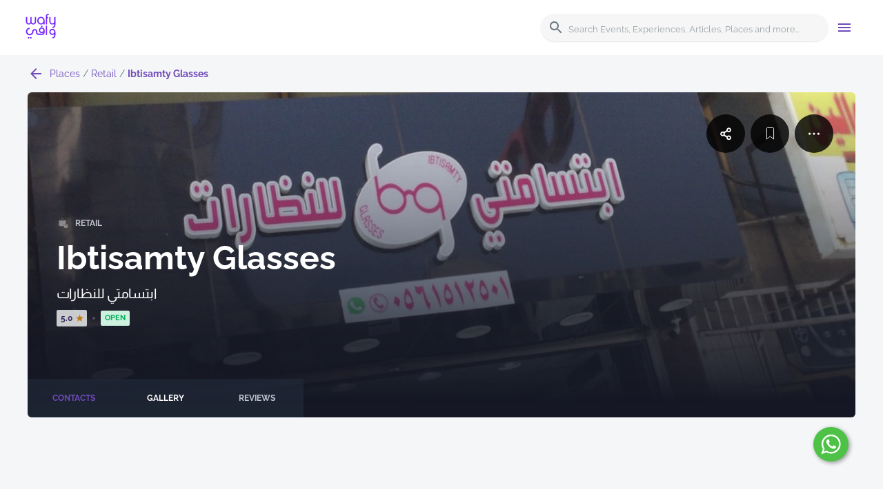

--- FILE ---
content_type: text/html; charset=utf-8
request_url: https://www.wafyapp.com/en/place/ibtisamty-glasses
body_size: 50254
content:
<!DOCTYPE html><html lang="en-US"><head><title>Ibtisamty Glasses</title><meta property="og:type" content="place"/><meta charSet="utf-8"/><meta name="viewport" content="minimum-scale=1, initial-scale=1, width=device-width, shrink-to-fit=no"/><meta property="og:title" content="Ibtisamty Glasses"/><meta name="description"/><meta property="og:description"/><meta name="keywords"/><meta property="og:image" content="https://prod-wafy-api.s3.eu-central-1.amazonaws.com/images/places/529618/54687/20221108084829/529618-54687-20221108084829-3490546.jpg"/><meta name="next-head-count" content="9"/><link rel="alternate" hrefLang="ar"/><link rel="apple-touch-icon" sizes="180x180" href="/apple-touch-icon.png"/><link rel="icon" type="image/png" sizes="32x32" href="/favicon-32x32.png"/><link rel="icon" type="image/png" sizes="16x16" href="/favicon-16x16.png"/><link rel="manifest" href="/site.webmanifest" crossorigin="use-credentials"/><link data-next-font="" rel="preconnect" href="/" crossorigin="anonymous"/><link rel="preload" href="/_next/static/css/eb8e85f8cce939b7.css" as="style"/><link rel="stylesheet" href="/_next/static/css/eb8e85f8cce939b7.css" data-n-g=""/><link rel="preload" href="/_next/static/css/db63216bd60ad4e8.css" as="style"/><link rel="stylesheet" href="/_next/static/css/db63216bd60ad4e8.css" data-n-p=""/><noscript data-n-css=""></noscript><script defer="" nomodule="" src="/_next/static/chunks/polyfills-42372ed130431b0a.js"></script><script src="/_next/static/chunks/webpack-8887ba266667d1a6.js" defer=""></script><script src="/_next/static/chunks/framework-88f2b98ffb47976f.js" defer=""></script><script src="/_next/static/chunks/main-157e5b370366f1aa.js" defer=""></script><script src="/_next/static/chunks/pages/_app-2d958220069605a8.js" defer=""></script><script src="/_next/static/chunks/2cca2479-30f8a4f9fe3f6e89.js" defer=""></script><script src="/_next/static/chunks/7641-e4be1dae6f93998c.js" defer=""></script><script src="/_next/static/chunks/7759-8b188c23f8d11584.js" defer=""></script><script src="/_next/static/chunks/4882-507694bbeed8b347.js" defer=""></script><script src="/_next/static/chunks/6780-11cc0f815ba4a112.js" defer=""></script><script src="/_next/static/chunks/8673-9d4919750abf9636.js" defer=""></script><script src="/_next/static/chunks/9543-6359a85f6a227d03.js" defer=""></script><script src="/_next/static/chunks/5056-0aadc83e73ccb771.js" defer=""></script><script src="/_next/static/chunks/1224-442b247851a2caee.js" defer=""></script><script src="/_next/static/chunks/8910-f9c82e266415d179.js" defer=""></script><script src="/_next/static/chunks/209-8c9f6c9c11f24457.js" defer=""></script><script src="/_next/static/chunks/3826-4c4f1e8eba9ffafe.js" defer=""></script><script src="/_next/static/chunks/1877-adaa6f89acc03c80.js" defer=""></script><script src="/_next/static/chunks/pages/place/%5Bslug%5D-ec7340fed30d7fbe.js" defer=""></script><script src="/_next/static/4IRPBiP2UJAIrYYjy98f5/_buildManifest.js" defer=""></script><script src="/_next/static/4IRPBiP2UJAIrYYjy98f5/_ssgManifest.js" defer=""></script><style id="jss-server-side">.jss1 {
  width: 50%;
  height: 100vh;
  margin: 0 auto;
  display: flex;
  flex-wrap: wrap;
  align-content: center;
  justify-content: flex-start;
}
.jss2 {
  flex-basis: 100%;
  margin-bottom: 10px;
}
html {
  height: 100%;
}
body {
  height: 100%;
  background-color: #f4f6f8;
}
* {
  margin: 0;
  padding: 0;
  box-sizing: border-box;
}
a {
  color: inherit;
  text-decoration: none;
}
ul {
  list-style-type: none;
}
.gm-style .gm-style-iw-c {
  padding: 0;
  border-radius: 0;
}
.gm-style .gm-style-iw-d {
  overflow: auto !important;
}
.gm-ui-hover-effect {
  display: none !important;
}
.image-gallery-slide {
  text-align: center;
  background-color: transparent;
}
.image-gallery-slide img {
  width: auto;
  height: 50vh;
}
.image-gallery-index {
  top: auto;
  left: auto;
  right: 50%;
  bottom: 0;
  transform: translate(50%, 0);
}
.slick-slide {
  outline: none;
}
.slick-slide > div {
  outline: none;
}
.react-add-to-calendar__dropdown {
  top: 19px;
  left: 0;
  width: 100%;
}</style></head><body><noscript><iframe title="google tag manager" src="https://www.googletagmanager.com/ns.html?id=GTM-MFMZCZX" height="0" width="0" style="display:none;visibility:hidden"></iframe></noscript><div id="__next"></div><script id="__NEXT_DATA__" type="application/json">{"props":{"pageProps":{"editedImage":"https://prod-wafy-api.s3.eu-central-1.amazonaws.com/images/places/529618/54687/20221108084829/529618-54687-20221108084829-3490546.jpg","type":"place","title":"Ibtisamty Glasses","description":null,"keywords":null,"slug":"ibtisamty-glasses","_nextI18Next":{"initialI18nStore":{"en":{"details":{"details.cards.reviews":"Reviews","details.cards.reviewsWithCount":"Reviews ({{count}})","details.cards.gallery":"Gallery","details.cards.galleryWithCount":"Gallery ({{count}})","details.cards.contacts":"Contacts","details.cards.contactDetails":"Contact details","details.cards.workingHours":"Working Hours","details.cards.info":"Info","details.cards.listingFeatures":"Listing Features","details.cards.description":"Description","details.cards.organizer":"Organizer","details.cards.details":"Details","details.cards.tags":"Tags","details.cards.commentsWithCount":"Comments ({{count}})"},"events":{"events.card.price":"{{price}}","events.card.price.free":"Free","events.all.title":"Browse all events","events.counter":"{{count}} event found","events.counter_plural":"{{count}} events found","events.recommended.title":"Recommended Events","events.recommended.secondary.title":"فعاليات مقترحة","events.recommended.subtitle":"Let the city show you what it has to offer.","events.recommended.button":"Explore All Events","events.buyTickets":"Buy Tickets","events.attendanceCount_empty":"No one is going yet, be the first!","events.attendanceCount_singular":"{{count}} person is going","events.attendanceCount":"{{count}} people are going","events":"events","events.addToCalendar":"ADD TO CALENDAR","events.cards.timeLabel":"Time:","events.cards.dateLabel":"Date","events.seeAll":"See all","events.upcomingEvents":"Upcoming Events","events.details.rating.title":"How much do you like this event?","events.details.rating.subtitle":"Tap on the starts to express how you like this event","events.details.empty.gallery":"Help others see more about this event"},"place":{"place.card.distance":"{{distance}} {{metric}}","place.card.no_rating":"N/A","place.card.status.open":"Open","place.card.status.closed":"Closed","place.report.place":"Report place","place.report.is.closed":"This place is closed permanently","place.report.is.duplicate":"This place is a duplicate ","place.report.not.real":"This is not a real place"},"places":{"places.map.update_button":"update search results","places.empty.title":"No places found","places.empty.description":"Try changing the filters or search term","placesHome.hero.title":"Discover great places","placesHome.hero.subtitle":"Find out the perfect place to hang out in your city","placesHome.hero.buttonText":"Discover","placesHome.categories.title":"Or browse by category","placesHome.nearby.title":"Explore Nearby Places","placesHome.nearby.subtitle":"Let the city show you what it has to offer.","placesHome.nearby.buttonText":"Explore nearby","places.title":"Places","places.categories.foodAndDrinks":"Food \u0026 Drinks","places.categories.entertainment":"Entertainment","places.categories.retail":"Retail","places.categories.activeLife":"Active Life","places.categories.hotelsAndTravel":"Hotels \u0026 Travel","places.categories.professionalServices":"Professional Services","places.categories.homeServices":"Home Services","places.categories.finance":"Finance","places.categories.religious":"Religious","places.categories.vehicles":"Vehicles","places.categories.pets":"Pets","places.categories.education":"Education","places.categories.government":"Government","places.categories.health":"Health","places.reviews.useful":"Useful","places.reviews.usefulOne":"1 person found it useful","places.reviews.usefulOther":"{{count}} people found it useful","places.details.rating.title":"How much do you like this place?","places.details.rating.subtitle":"Tap on the starts to express how you like this place","places.details.empty.gallery":"Help others see what this place is like"},"footer":{"footer.phone":"Phone","footer.email":"Email","footer.company":"Company","footer.ticketingMenu":"Ticketing","footer.contactUs":"Contact Us","footer.termsAndConditions":"Terms \u0026 Conditions","footer.copyright":" Wafy. All rights reserved","footer.aboutUs":"About Us","footer.privacyPolicy":"Privacy Policy","footer.termsOfService":"Terms of Service","footer.wafyapp":"Wafy App","footer.systemFeatures":"System Features","footer.importantNumbers":"Important Numbers","footer.addPlace":"Add a place","footer.addEvent":"Add an event/experience","footer.bottom":[{"text":"Wafy Networks for IT LLC"},{"text":"VAT ID 310428871100003"}]},"generic":{"generic.all":"All","generic.day_name.sunday":"sunday","generic.day_name.monday":"monday","generic.day_name.tuesday":"tuesday","generic.day_name.wednesday":"wednesday","generic.day_name.thursday":"thursday","generic.day_name.friday":"friday","generic.day_name.saturday":"saturday","generic.none":"None","generic.name":"Name","generic.email":"Email","generic.viewAll":"View All","generic.availability.open":"Open","generic.availability.closed":"Closed","generic.availability.allDay":"All Day","generic.show_more":"Show more","generic.show_less":"Show less","generic.open_in_app":"Open in app","generic.open":"Open","generic.closed":"Closed","generic.photos":"Photos","generic.level":"Level {{level}}","generic.maps.getDirections":"Get directions","generic.transl":"asld;","generic.seeAll":"See all","generic.upload":"Upload","generic.not_a_fun":"I'm not a fan","generic.meh":"Meh","generic.okay":"It's okay","generic.like_it":"Quite like it","genereic.love_it":"Love it!","generic.prev":"prev","generic.next":"next","generic.select_date":"Select Date","generic.select_audience":"Select Audience","learn.more":"Learn more","Collapse":"Collapse"},"common":{"categories.placeholder":"Category","categories.placeholder.all":"All Categories","curated_list.items.counter":"{{count}} item","curated_list.items.counter_plural":"{{count}} items","search":"search","events":"events","curatedlist":"Curated lists","page.articles.title":"Articles","page.events.title":"Events","page.places.title":"Places","page.placesList.title":"Places List","location.current":"Current location","location.default":"Jeddah","location.use_current":"Use my current location","location.user_denied":"Allow access to your location to use all related features","multisearch.placeholder":"What are you looking for?","multisearch.results.title":"Suggestions","subcategories.all":"All subcategories","subcategories.placeholder":"Subcategory","subcategories.counter":"+{{count}}more","subcategories.selected":"{{count}} Selected","subscription.info.title":"Never miss out","subscription.info.subtitle":"Want to stay updated with the latest activities in your city?\n Please subscribe to our newsletter.","subscription.form.button":"Subscribe","locale":"عربي","tabs.navigationTabs":"Navigation tabs","addToCalendar.appleCalendar":"Apple Calendar","addToCalendar.google":"Google","addToCalendar.outlook":"Outlook","error.404.title":"Sorry but we couldn't find this page","error.404.text":"This page you are looking for does not exist. Report this?","error.404.button":"Back to Home","category":"category","page.experiences.title":"Experiences","explore":"Explore","home":"Home","discover":"Discover","city":"City","allCities":"All cities","search.header":"Search Events, Experiences, Articles, Places and more...","multisearch.recent_searches":"Recent Searches","multisearch.no_recent_searches":"No searches made","multisearch.no_results":"No results","search.results":"Search results","apply.filters":"Apply filters","clear.filters":"Clear filters","filters.category.label":"Category","filters.date.label":"Date","filters.audience.label":"Audience","filters.button":"Filters","filters.period.day":"Today","filters.period.week":"This week","filters.period.month":"This month","follow.button":"follow","unfollow.button":"unfollow","following.button":"following","cancel.button":"Cancel","submit.button":"Submit","sign.in.is.required.title":"Sign in is required","sign.in.is.required.text":"You can not proceed without being signed in.","Everywhere":"Everywhere","in":"in","confirm.delete.title":"Confirm detete","confirm.delete.image.text":"You want to delete an image","confirm.delete.review.text":"You want to delete a review","confirm.delete.list.text":"Are you sure that you want to delete this favourite list?","confirm.block.text":"You are about to block","confirm.unblock.text":"You are about to unblock","confirm.report.text":"You are about to report","confirm.confirmation":"Are you sure?","unblock.button":"Unblock","block.button":"Block","report.button":"Report","delete.button":"Delete","suggest.an.edit.button":"Suggest an edit","write.review":"Write a review","write.comment":"Write a comment","write.your.review":"Write your review","write.your.comment":"Write your comment","report.spam":"Report spam","report.inappropriate":"Report inappropriate","review.published":"Your review has been published","comment.published":"Your comment has been published","photo.published":"Your photo has been published","deleted.successfully":"Deleted successfully","report.sent":"The report has been successfully sent","card.price":"{{price}}","card.price.free":"Free","reviews":"reviews","photos":"photos","checkins":"Check-ins","copied":"Link copied to clipboard","empty.state.title":"There is nothing to see here","empty.state.subtitle.reviews":"It looks like no reviews have been added yet","empty.state.subtitle.followers":"You don't have any followers yet","empty.state.subtitle.followings":"You don’t follow anyone yet","empty.state.subtitle.photos":"It looks like no photos have been added yet","empty.state.subtitle.checkins":"It looks like you haven’t done any check-ins yet.","empty.state.subtitle.search":"It seems we can't find anything based on your search. Try to apply other filters or search for something more specific.","lets.get.started":"Let's get started","profile":"Profile","sign_in":"Sign in","sign_out":"Sign out","Events":"Events","Experiences":"Experiences","Articles":"Articles","Places":"Places","want.to.go.button":"Want to go","going.button":"Going","Create":"Create","Edit":"Edit","Cancel":"Cancel","OK":"OK","Curated Lists":"Curated Lists","Everything":"Everything","Information has been submitted. Thank you!":"Information has been submitted. Thank you!","Your suggestions are sent. Thank you!":"Your suggestions are sent. Thank you!","empty.state.subtitle.facebook_friend":"You don’t have any facebook friends in the app yet","Unblock":"Unblock","Accept follow":"Accept","Requested":"Requested","Add an event/experience":"Add event/experience","Type":"Type","Event":"Event","Experience":"Experience","Photo":"Photo","Help verify your suggested changes with relevant photos (for example, posted hours or a business card)":"Help verify your suggested changes with relevant photos (for example, posted hours or a business card)","English name is required":"English name is required","Arabic name":"Arabic name","Arabic name is required":"Arabic name is required","Event Information":"Event Information","Event Information is required":"Event Information is required","Start date":"Start date","Start date is required":"Start date is required","Finish date":"Finish date","Finish date is required":"Finish date is required","Video":"Video","Venue Name":"Venue Name","Location":"Location","Edit location on map":"Edit location on map","Category":"Category","Category name is required":"Category name is required","Organiser Information":"Organiser Information","This information would not be used publically":"This information would not be used publically","Full Name":"Full Name","Full Name is required":"Full Name is required","mobile_number":"Mobile Number","Mobile Number is required":"Mobile Number is required","E-mail":"E-mail","E-mail is required":"E-mail is required","Office Location":"Office Location","Send":"Send","Information has been submitted. Thank you":"Information has been submitted. Thank you","English name":"English name","Add place":"Add place","About place":"About place","Subcategory":"Subcategory","Listing Features":"Listing Features","Tags":"Tags","Hours of Operation":"Hours of Operation","Edit working hours":"Edit working hours","Contact Information":"Contact Information","Phone":"Phone","Website":"Website","Facebook":"Facebook","Twitter":"Twitter","YouTube":"YouTube","Instagram":"Instagram","Mark as closed":"Mark as closed","Click to add photo":"Click to add photo","sign.in.or.create":"Sign in or create an account","Social Media":"Social Media","Blocked":"Blocked","Pending":"Pending","Reset map":"Reset map","Done":"Done","closed.all.day":"Closed all day","Save":"Save","monday":"Monday","tuesday":"Tuesday","wednesday":"Wednesday","thursday":"Thursday","friday":"Friday","saturday":"Saturday","sunday":"Sunday","open_24h":"Open 24h","create.favourite.list":"Create New Favourite List","WebPushPopUpTitle":"Would you like to receive push notifications?","WebPushPopUpBody":"Stay updated on your transactions and receive relevant content that matches your interests.","WebPushPopUpOkText":"Sign me up!","WebPushPopUpRejectText":"No thanks!","errors.required":"{{field}} is required","errors.invalid":"{{field}} is invalid"}}},"initialLocale":"en","ns":["details","events","place","places","footer","generic","common"],"userConfig":{"i18n":{"locales":["en","ar"],"defaultLocale":"en"},"localePath":"public/locales","keySeparator":false,"resources":{"en":{"common":{"categories.placeholder":"Category","categories.placeholder.all":"All Categories","curated_list.items.counter":"{{count}} item","curated_list.items.counter_plural":"{{count}} items","search":"search","events":"events","curatedlist":"Curated lists","page.articles.title":"Articles","page.events.title":"Events","page.places.title":"Places","page.placesList.title":"Places List","location.current":"Current location","location.default":"Jeddah","location.use_current":"Use my current location","location.user_denied":"Allow access to your location to use all related features","multisearch.placeholder":"What are you looking for?","multisearch.results.title":"Suggestions","subcategories.all":"All subcategories","subcategories.placeholder":"Subcategory","subcategories.counter":"+{{count}}more","subcategories.selected":"{{count}} Selected","subscription.info.title":"Never miss out","subscription.info.subtitle":"Want to stay updated with the latest activities in your city?\n Please subscribe to our newsletter.","subscription.form.button":"Subscribe","locale":"عربي","tabs.navigationTabs":"Navigation tabs","addToCalendar.appleCalendar":"Apple Calendar","addToCalendar.google":"Google","addToCalendar.outlook":"Outlook","error.404.title":"Sorry but we couldn't find this page","error.404.text":"This page you are looking for does not exist. Report this?","error.404.button":"Back to Home","category":"category","page.experiences.title":"Experiences","explore":"Explore","home":"Home","discover":"Discover","city":"City","allCities":"All cities","search.header":"Search Events, Experiences, Articles, Places and more...","multisearch.recent_searches":"Recent Searches","multisearch.no_recent_searches":"No searches made","multisearch.no_results":"No results","search.results":"Search results","apply.filters":"Apply filters","clear.filters":"Clear filters","filters.category.label":"Category","filters.date.label":"Date","filters.audience.label":"Audience","filters.button":"Filters","filters.period.day":"Today","filters.period.week":"This week","filters.period.month":"This month","follow.button":"follow","unfollow.button":"unfollow","following.button":"following","cancel.button":"Cancel","submit.button":"Submit","sign.in.is.required.title":"Sign in is required","sign.in.is.required.text":"You can not proceed without being signed in.","Everywhere":"Everywhere","in":"in","confirm.delete.title":"Confirm detete","confirm.delete.image.text":"You want to delete an image","confirm.delete.review.text":"You want to delete a review","confirm.delete.list.text":"Are you sure that you want to delete this favourite list?","confirm.block.text":"You are about to block","confirm.unblock.text":"You are about to unblock","confirm.report.text":"You are about to report","confirm.confirmation":"Are you sure?","unblock.button":"Unblock","block.button":"Block","report.button":"Report","delete.button":"Delete","suggest.an.edit.button":"Suggest an edit","write.review":"Write a review","write.comment":"Write a comment","write.your.review":"Write your review","write.your.comment":"Write your comment","report.spam":"Report spam","report.inappropriate":"Report inappropriate","review.published":"Your review has been published","comment.published":"Your comment has been published","photo.published":"Your photo has been published","deleted.successfully":"Deleted successfully","report.sent":"The report has been successfully sent","card.price":"{{price}}","card.price.free":"Free","reviews":"reviews","photos":"photos","checkins":"Check-ins","copied":"Link copied to clipboard","empty.state.title":"There is nothing to see here","empty.state.subtitle.reviews":"It looks like no reviews have been added yet","empty.state.subtitle.followers":"You don't have any followers yet","empty.state.subtitle.followings":"You don’t follow anyone yet","empty.state.subtitle.photos":"It looks like no photos have been added yet","empty.state.subtitle.checkins":"It looks like you haven’t done any check-ins yet.","empty.state.subtitle.search":"It seems we can't find anything based on your search. Try to apply other filters or search for something more specific.","lets.get.started":"Let's get started","profile":"Profile","sign_in":"Sign in","sign_out":"Sign out","Events":"Events","Experiences":"Experiences","Articles":"Articles","Places":"Places","want.to.go.button":"Want to go","going.button":"Going","Create":"Create","Edit":"Edit","Cancel":"Cancel","OK":"OK","Curated Lists":"Curated Lists","Everything":"Everything","Information has been submitted. Thank you!":"Information has been submitted. Thank you!","Your suggestions are sent. Thank you!":"Your suggestions are sent. Thank you!","empty.state.subtitle.facebook_friend":"You don’t have any facebook friends in the app yet","Unblock":"Unblock","Accept follow":"Accept","Requested":"Requested","Add an event/experience":"Add event/experience","Type":"Type","Event":"Event","Experience":"Experience","Photo":"Photo","Help verify your suggested changes with relevant photos (for example, posted hours or a business card)":"Help verify your suggested changes with relevant photos (for example, posted hours or a business card)","English name is required":"English name is required","Arabic name":"Arabic name","Arabic name is required":"Arabic name is required","Event Information":"Event Information","Event Information is required":"Event Information is required","Start date":"Start date","Start date is required":"Start date is required","Finish date":"Finish date","Finish date is required":"Finish date is required","Video":"Video","Venue Name":"Venue Name","Location":"Location","Edit location on map":"Edit location on map","Category":"Category","Category name is required":"Category name is required","Organiser Information":"Organiser Information","This information would not be used publically":"This information would not be used publically","Full Name":"Full Name","Full Name is required":"Full Name is required","mobile_number":"Mobile Number","Mobile Number is required":"Mobile Number is required","E-mail":"E-mail","E-mail is required":"E-mail is required","Office Location":"Office Location","Send":"Send","Information has been submitted. Thank you":"Information has been submitted. Thank you","English name":"English name","Add place":"Add place","About place":"About place","Subcategory":"Subcategory","Listing Features":"Listing Features","Tags":"Tags","Hours of Operation":"Hours of Operation","Edit working hours":"Edit working hours","Contact Information":"Contact Information","Phone":"Phone","Website":"Website","Facebook":"Facebook","Twitter":"Twitter","YouTube":"YouTube","Instagram":"Instagram","Mark as closed":"Mark as closed","Click to add photo":"Click to add photo","sign.in.or.create":"Sign in or create an account","Social Media":"Social Media","Blocked":"Blocked","Pending":"Pending","Reset map":"Reset map","Done":"Done","closed.all.day":"Closed all day","Save":"Save","monday":"Monday","tuesday":"Tuesday","wednesday":"Wednesday","thursday":"Thursday","friday":"Friday","saturday":"Saturday","sunday":"Sunday","open_24h":"Open 24h","create.favourite.list":"Create New Favourite List","WebPushPopUpTitle":"Would you like to receive push notifications?","WebPushPopUpBody":"Stay updated on your transactions and receive relevant content that matches your interests.","WebPushPopUpOkText":"Sign me up!","WebPushPopUpRejectText":"No thanks!","errors.required":"{{field}} is required","errors.invalid":"{{field}} is invalid"},"about_us":{"about_us.top.qr.description":"It provides an easy and simple way for individuals to explore and discover the Kingdom.","about_us.features.title":"Our Features","about_us.features.tourism.title":"Tourism","about_us.features.tourism.text":"It is an industry that has an impact on most areas of our daily lives. This is why our compass is pointed towards places where Saudi Arabia is rich in tourist destinations, from high mountains and springs to ancient ruins that demonstrate authenticity through their glorious history.","about_us.features.culture.title":"Culture","about_us.features.culture.text":"Culture is an essential component of the national transformation that our country is undergoing, which is why we care so much about our rich heritage and diverse traditions. We are focused on publishing accessible content in a format that takes our readers straight to the heart of our heritage.","about_us.features.sports.title":"Sports","about_us.features.sports.text":"The Saudi Vision 2030 has pushed sports in Saudi Arabia to the forefront of global attention. This country has proven its capabilities in hosting international events, becoming an important dynamic destination on the global sporting map.","about_us.features.entertainment.title":"Entertainment","about_us.features.entertainment.text":"The entertainment sector is no longer just a secondary consideration in Saudi Arabia; it has become one of the basic components of society and an important driver in diversifying our economy as we move towards a post-oil era.","about_us.facts.title":"Some Facts","about_us.facts.subtitle":"Wafy helps you find out about all the exciting events near you, as recommended by people you know and trust.","about_us.facts.counter.articles.title":"Articles","about_us.facts.counter.articles.description":"Magazine publishes every week","about_us.facts.counter.rating.title":"Rating","about_us.facts.counter.rating.description":"From all over the world","about_us.facts.counter.times.title":"Times","about_us.facts.counter.times.description":"The app was downloaded \n 140 per day","about_us.facts.counter.places.title":"Places","about_us.facts.counter.places.description":"in Saudi Arabia","about_us.facts.counter.events.title":"Events","about_us.facts.counter.events.description":"We cover in Saudi Arabia","about_us.explore.subtitle":"Discover the new places on the go","about_us.explore.title":"Explore the Wafy App","about_us.explore.description":"Find the idea hotel, restaurant and famous destinations in Saudi Aravia.","about_us.explore.button":"Explore"},"articles":{"articles.autocomplete.button":"Discover","articles.hero.title":"Enjoy articles that show you the beauty of Saudi Arabia","articles.hero.subtitle":"Interactive, comprehensive knowledge content for all tourism, cultural, entertainment and sport activities in Saudi cities","articles.title":"Articles","articles.source":"Source: ","articles.report.article":"Report article","articles.counter":"{{count}} article found","articles.counter_plural":"{{count}} articles found"},"contact_us":{"contact_us.title":"Contact Us","contact_us.description":"We are always ready to cooperate. \n Write to us and we will contact you.","contact_us.phone.title":"Phone","contact_us.phone.text":"+966 9200 24425","contact_us.email.title":"Email","contact_us.email.text":"info@wafyapp.com","contact_us.address.title":"address","contact_us.address.text":"P.O. Box 14080, Jeddah 21333, \n Saudi Arabia","contact_us.social.title":"Social","contact_us.form.name":"Your Name","contact_us.form.email":"Email","contact_us.form.message":"Message","contact_us.form.button":"Send","contact_us.form.success.title":"Thank you for your message","contact_us.form.success.subtitle":"Your message has been sent. Someone from our team will contact you very soon.","contact_us.form.success.button":"Return to homepage","contact_us.form.requestType":"Request Type","contact_us.form.complaint":"Complaint","contact_us.form.suggestion":"Suggestion","contact_us.form.advertise":"Advertise on Wafy","contact_us.form.request":"Request Content"},"details":{"details.cards.reviews":"Reviews","details.cards.reviewsWithCount":"Reviews ({{count}})","details.cards.gallery":"Gallery","details.cards.galleryWithCount":"Gallery ({{count}})","details.cards.contacts":"Contacts","details.cards.contactDetails":"Contact details","details.cards.workingHours":"Working Hours","details.cards.info":"Info","details.cards.listingFeatures":"Listing Features","details.cards.description":"Description","details.cards.organizer":"Organizer","details.cards.details":"Details","details.cards.tags":"Tags","details.cards.commentsWithCount":"Comments ({{count}})"},"events":{"events.card.price":"{{price}}","events.card.price.free":"Free","events.all.title":"Browse all events","events.counter":"{{count}} event found","events.counter_plural":"{{count}} events found","events.recommended.title":"Recommended Events","events.recommended.secondary.title":"فعاليات مقترحة","events.recommended.subtitle":"Let the city show you what it has to offer.","events.recommended.button":"Explore All Events","events.buyTickets":"Buy Tickets","events.attendanceCount_empty":"No one is going yet, be the first!","events.attendanceCount_singular":"{{count}} person is going","events.attendanceCount":"{{count}} people are going","events":"events","events.addToCalendar":"ADD TO CALENDAR","events.cards.timeLabel":"Time:","events.cards.dateLabel":"Date","events.seeAll":"See all","events.upcomingEvents":"Upcoming Events","events.details.rating.title":"How much do you like this event?","events.details.rating.subtitle":"Tap on the starts to express how you like this event","events.details.empty.gallery":"Help others see more about this event"},"footer":{"footer.phone":"Phone","footer.email":"Email","footer.company":"Company","footer.ticketingMenu":"Ticketing","footer.contactUs":"Contact Us","footer.termsAndConditions":"Terms \u0026 Conditions","footer.copyright":" Wafy. All rights reserved","footer.aboutUs":"About Us","footer.privacyPolicy":"Privacy Policy","footer.termsOfService":"Terms of Service","footer.wafyapp":"Wafy App","footer.systemFeatures":"System Features","footer.importantNumbers":"Important Numbers","footer.addPlace":"Add a place","footer.addEvent":"Add an event/experience","footer.bottom":[{"text":"Wafy Networks for IT LLC"},{"text":"VAT ID 310428871100003"}]},"generic":{"generic.all":"All","generic.day_name.sunday":"sunday","generic.day_name.monday":"monday","generic.day_name.tuesday":"tuesday","generic.day_name.wednesday":"wednesday","generic.day_name.thursday":"thursday","generic.day_name.friday":"friday","generic.day_name.saturday":"saturday","generic.none":"None","generic.name":"Name","generic.email":"Email","generic.viewAll":"View All","generic.availability.open":"Open","generic.availability.closed":"Closed","generic.availability.allDay":"All Day","generic.show_more":"Show more","generic.show_less":"Show less","generic.open_in_app":"Open in app","generic.open":"Open","generic.closed":"Closed","generic.photos":"Photos","generic.level":"Level {{level}}","generic.maps.getDirections":"Get directions","generic.transl":"asld;","generic.seeAll":"See all","generic.upload":"Upload","generic.not_a_fun":"I'm not a fan","generic.meh":"Meh","generic.okay":"It's okay","generic.like_it":"Quite like it","genereic.love_it":"Love it!","generic.prev":"prev","generic.next":"next","generic.select_date":"Select Date","generic.select_audience":"Select Audience","learn.more":"Learn more","Collapse":"Collapse"},"home":{"home.articles":"Articles","home.discover":"Discover","home.app_banner.title":"The best experience is on the app","home.app_banner.subtitle":"Create profile, follow friends, earn reputation points and more","home.app_banner.closed.title":"Wafy app","home.app_banner.mobile.title":"Wafy","home.app_banner.mobile.subtitle":"A better experience in the mobile app","home.slider.slide_1.title":"Rijal Almaa: a village with a deep history","home.slider.slide_1.subtitle":"There is much to explore when you visit Rijal Almaa. Discover the unique architecture of the village and enjoy astonishing nature right at the top of Asir mountains.","home.slider.slide_1.button":"Learn more","home.slider.slide_2.title":"NEOM: A project to build the perfect city","home.slider.slide_2.subtitle":"NEOM, a promising Saudi project aiming to enhance growth and diversify the economy by encouraging manufacturing and innovation.","home.slider.slide_2.button":"Learn more","home.slider.slide_3.title":"AlUla: An astonishing archeological site","home.slider.slide_3.subtitle":"This fascinating location introduces you to history that dates back to at least 200,000 years. AlUla is also known for its oases, palm trees and nature.","home.slider.slide_3.button":"Learn more","home.slider.slide_4.title":"Alaqan: Tabuk’s newest tourist gem","home.slider.slide_4.subtitle":"Have you ever seen snow in Saudi Arabia? If not, Alaqan near Tabuk known as “the snow city” offers you a one of a kind opportunity to build a snowman and take memorable photos.","home.slider.slide_4.button":"Learn more","home.slider.slide_5.title":"The captivating beauty of the southern valleys","home.slider.slide_5.subtitle":"The southern region in Saudi Arabia has stunning valleys, with wonderful rocks and natural scenes. Enjoy the fresh air and take the perfect picture at Wadi Tanoor located 22 kilometers southeast of Khamis Mushait.","home.slider.slide_5.button":"Learn more","home.recommended-events":"Events","home.recommended-experiences":"Experiences","home.curated-lists":"Lists","home.places":"Places"},"place":{"place.card.distance":"{{distance}} {{metric}}","place.card.no_rating":"N/A","place.card.status.open":"Open","place.card.status.closed":"Closed","place.report.place":"Report place","place.report.is.closed":"This place is closed permanently","place.report.is.duplicate":"This place is a duplicate ","place.report.not.real":"This is not a real place"},"features":{"features.iphone.header":"Event Ticketing.\nRedefined.","features.iphone.text":"The all-in-one solution to grow your business and\nconnect with your audience.","features.notebook1.header":"Own your ticket shop","features.notebook1.text":"Sell tickets anywhere, anytime. Run your box office as its\nown website, or embed it into your website with a simple\npiece of HTML or widget. All with a reliable,\nmobile-friendly design","features.notebook2.header":"Pricing that works for you","features.notebook2.list":["No setup costs","No monthly subscription","%15 discount on comparable service"],"features.featuresBlock.header":"Many Features are Available","features.featuresBlock.iconText":["Focus on\nprivacy and\nsecurity","Full\nmulti-language\ncapabilities","Extensible with\nplug-ins and\nthrough a REST API\n","Risk-free,\ntransparent\npricing"],"features.whyWafy":"Why Wafy?","features.whyWafyList":[{"header":"One System for All","text":"Save time, create greater efficiency\nand enhance customer\nengagement with one consolidated\nplatform."},{"header":"Reliability you can trust","text":"Get guidance to set up and sell fast.\nKeep operations running smoothly\nat all times."},{"header":"Experienced Workforce","text":"Committed and innovative team\nplayers holds to manage\noperations up to expectations"}],"features.design":"Design your venue with\nour fully interactive\nseat-mapping.","features.featuresList":[{"header":"Website integrations","text":"Buying tickets is seamless no matter\nwhich type of website you and your\naudiences prefer. Your ticket buyer\njourney takes a seamless turn when\nyou integrate your online ticketing into\nyour WordPress or WIX website and\nalso use widgets to redirect them to\nyour online ticket store"},{"header":"Merchandise and Upsells","text":"Our research has shown that upwards\n  of %20 of ticket buyers will add\n  additional upgrades and merchandise\n  to their ticketing order. This leads to a\n  massive increase in average ticketing\n  order and net revenue. You can see all\n  sales online in real time, right next to\n  your online ticket sales. All receipts\n  and reports from all your cash desks\n  will be uploaded automatically, so you\n  can easily download them all at once."},{"header":"Customizable user\nexperience","text":"You run the event, you deserve the\nfame. Our mobile- and\ntablet-friendly ticket shop adjusts\nto your event and comes in your\ncolors and style and with your\nlogo. Your customers will\nimmediately identify the shop with\nyou – our own branding is subtle\nand in the background."},{"header":"User-friendly seating\nplans","text":"Ticket buyers can choose their\nown seats on an interactive seating\nplan. We can handle every venue\nfrom small cinemas or ballrooms\nup to large-scale stadiums. Label\nseat numbers using letters,\nnumbers or Roman numerals.\nCategorize blocks of seats with\ncustom names. You can use your\nbrand colors using hexadecimal\ncolor codes, or pick from a range\nof preselected palettes."},{"header":"Surveys \u0026 Questionnaires","text":"Create logic-based surveys \u0026\nquestionnaires to garner useful\nevent planning insights and\npreferences."},{"header":"E-mail communication","text":"You can send e-mails to all your\nparticipants right from the ticketing\nsystem. With placeholders inside\nyour message you can directly\naddress the recipients with their\nname and further individual\ninformation."},{"header":"Statistics \u0026\nevent-spanning reports","text":"You can configure real-time\nreports that compare the numbers\nof your various events over time.\nYou can filter and aggregate this\ndata by a large number of metrics,\ndepending on what you want to\nknow. This helps you to gain insight\ninto your ticket sales and attendee\nstructures and allows you to plan\nfor future events more accurately"},{"header":"Waiting List","text":"Expecting your event to sellout,\nbut anticipate cancellations or\nmore tickets to be released at a\nlater date? By enabling the waitlist\nyou allow customers to register\ntheir interest so that when more\ntickets become available they are\nready and waiting to purchase. This\napplies only to events with a\ncancellation feature allowed. "},{"header":"Voucher system / Promo\nCodes","text":"Our voucher system allows you to\ncreate discount codes to promote\nyour event. A voucher can be valid\nfor a number of products and a\nlimited timeframe and can reduce\nticket prices by a percentage or an\nabsolute value. Every voucher can\nbe configured to be usable once or\nmultiple times."},{"header":"Mobile Tickets","text":"Online tickets can not only be\nprovided in PDF format, but are\nalso available as Passbook files\ncompatible with Apple and\nAndroid wallets/apps."},{"header":"Online tickets in your\ndesign","text":"Our unique ticket layout editor\nallows you to completely\ncustomize the design of these files\nwithout any required technical\nknowledge. You can just upload a\nPDF that shall be used as a\nbackground and then configure\nthe positions, sizes and styles of\nthe various texts as well as the QR\ncode used for scanning and\nvalidating the ticket."},{"header":"Customer Support (24/7\nSupport) ","text":"Have queries during event setup or\nwhile your event is on-sale? Our\n24/7 support team has got your\nback via live chat, WhatsApp,\nemail, or a callback."},{"header":"Stay online no matter\nthe demand","text":"Our Queue system gives us control\nover online traffic peaks that\nthreaten to crash our site. Placing\nvisitors in a first-in, first-out waiting\nroom keeps your event selling\nsmoothly during the first hours\nwhen it matters most."}]},"places":{"places.map.update_button":"update search results","places.empty.title":"No places found","places.empty.description":"Try changing the filters or search term","placesHome.hero.title":"Discover great places","placesHome.hero.subtitle":"Find out the perfect place to hang out in your city","placesHome.hero.buttonText":"Discover","placesHome.categories.title":"Or browse by category","placesHome.nearby.title":"Explore Nearby Places","placesHome.nearby.subtitle":"Let the city show you what it has to offer.","placesHome.nearby.buttonText":"Explore nearby","places.title":"Places","places.categories.foodAndDrinks":"Food \u0026 Drinks","places.categories.entertainment":"Entertainment","places.categories.retail":"Retail","places.categories.activeLife":"Active Life","places.categories.hotelsAndTravel":"Hotels \u0026 Travel","places.categories.professionalServices":"Professional Services","places.categories.homeServices":"Home Services","places.categories.finance":"Finance","places.categories.religious":"Religious","places.categories.vehicles":"Vehicles","places.categories.pets":"Pets","places.categories.education":"Education","places.categories.government":"Government","places.categories.health":"Health","places.reviews.useful":"Useful","places.reviews.usefulOne":"1 person found it useful","places.reviews.usefulOther":"{{count}} people found it useful","places.details.rating.title":"How much do you like this place?","places.details.rating.subtitle":"Tap on the starts to express how you like this place","places.details.empty.gallery":"Help others see what this place is like"},"wafyapp":{"wafyapp.hero.title":"Wafy App","wafyapp.hero.subtitle":"Discover the new places on the go","wafyapp.hero.description.1":"Download the Wafy app on the App Store or Google Market and explore amazing places and events wherever you are. Find the idea hotel, restaurant and famous destinations in Saudi Aravia.","wafyapp.hero.description.2":"Go and have a good time!","wafyapp.experience.title":"Wafy Experience","wafyapp.experience.slide.1.text":"Explore hundreds of available events","wafyapp.experience.slide.2.text":"Get to know which of your friends are going to an event","wafyapp.experience.slide.3.text":"Choose an event that interests you and save it in the calendar","wafyapp.experience.slide.4.text":"Buy tickets in advance and book your seat early","wafyapp.experience.slide.5.text":"Browse event photos and read other users comments"},"curated_lists":{"curated_lists.hero.title":"Explore curated lists","curated_lists.hero.subtitle":"Interactive, comprehensive knowledge content for all tourism, cultural, entertainment and sport activities in Saudi cities","curated_lists.title":"Curated lists","curated_lists.counter":"{{count}} curated list found","curated_lists.counter_plural":"{{count}} curated lists found"},"experiences":{"experiences.card.price":"{{price}}","experiences.card.price.free":"Free","experiences.all.title":"Browse all experiences","experiences.counter":"{{count}} experience found","experiences.counter_plural":"{{count}} experiences found","experiences.recommended.title":"Recommended Experiences","experiences.recommended.secondary.title":"التجارب المقترحة","experiences.recommended.subtitle":"Let the city show you what it has to offer.","experiences.recommended.button":"Explore All Experiences","experiences.buyTickets":"Buy Tickets","experiences.attendanceCount_empty":"No one is going yet, be the first!","experiences.attendanceCount_singular":"{{count}} person is going","experiences.attendanceCount":"{{count}} people are going here","experiences":"experiences","experiences.addToCalendar":"ADD TO CALENDAR","experiences.cards.timeLabel":"Time:","experiences.seeAll":"See all","experiences.upcomingExperiences":"Upcoming Experiences","experiences.details.rating.title":"How much do you like this experience?","experiences.details.rating.subtitle":"Tap on the starts to express how you like this experience","experiences.details.empty.gallery":"Help others see more about this experience"},"auth":{"sign.up":"Sign Up","first.name":"First Name","last.name":"Last Name","email":"Email","password":"Password","create.account":"Create Account","first.last.name.length":"First and Last Names must be between 2-30 characters","email.invalid":"Email address is invalid","password.short":"Password is too short - should be 8 characters minimum","password.must.contain":"Password must contain 1 upper case, 1 lower case, English letter and number","tapping.create.account":"By tapping 'Create Account' you agree to","wafy.terms":"Wafy's Terms of Services","and":"and","privacy.policy":"Privacy Policy","wafy.is.fun":"Wafy is more fun if you create an account","or":"or","sign.in.apple":"Sign in with Apple","sign.in.facebook":"Sign in with Facebook","register.later":"REGISTER LATER","already.have.account":"Already have a Wafy account?","sign.in":"Sign In","enter.email":"Enter your email address and we'll send you a link to reset your password","forgot.password":"Forgot password","reset.password":"RESET PASSWORD","back.to.login":"BACK TO LOGIN","passwords.must.match":"Passwords must match","new.password":"New password","recovery.email":"Recovery email sent","confirm.new.password":"Confirm new password","phone.number":"Phone Number","phone.number.incorrect":"Phone number is incorrect"},"important_numbers":{"no.sim.card.emergency":"No SIM Card Emergency","roads.security":"Roads Security","ambulance":"Ambulance","passports":"Passports","civil.defense":"Civil Defense","ministry.of.interior":"Ministry of Interior","medical.evacuation":"Medical Evacuation","border.guards":"Border Guards","police":"Police","anti.drug":"Anti-drug","traffic.accidents":"Traffic Accidents","electricity.company":"Electricity Company","najm":"Najm","water.company":"Water Company","traffic.violations":"Traffic Violations","phone.directory":"Phone Directory","commercial.violations":"Commercial Violations","landline.phone.services":"Landline Phone Services (STC)","municipality.violations":"Municipality Violations","saudi.airlines":"Saudi Airlines","banks.complaints":"Banks Complaints (SAMA)"},"profile":{"points.level":"points until level","my.followings":"You are following {{count}} person","user.followings":"{{profile}} is following {{count}} person","my.followers":"{{count}} person is following you","user.followers":"{{count}} person is following {{profile}} ","follow":"Follow","unfollow":"Unfollow","following":"Following","no.following":"No Following","check.ins":"Check-ins","no.check.ins":"No Check-ins","reviews":"Reviews","no.reviews":"No Reviews","photos":"Photos","no.photos":"No Photos","followers":"Followers","no.followers":"No Followers","profile":"Profile","sign.out":"Sign out","unblock":"Unblock","block":"Block","report":"Report","points":"points","settings":"Settings","delete.my.account":"Delete my account","receive.email":"You will receive an email with instructions to delete your account","connect.friends":"Connect to find more friends","connected":"Connected","view.friends":"View friends","tell.friends":"Tell friends about Wafy through the link","blocked.users":"Blocked users","no.blocked.users":"You have no blocked users","ratings":"Ratings","upvoted":"Upvoted","questions.answered":"Questions Answered","edits.approved":"Edits Approved","places.added":"Places Added","level":"Level","edit.favourite.list":"Edit Favourite List","title.characters":"Title should be 2-255 characters","title":"Title","description":"Description","my.favourites":"My Favourites","create.favourites":"Create your first Favourites to save the item","new.favourite.list":"New Favourite List","my.orders":"My Orders","you.dont.hav.orders":"You don't have any orders","order.number":"Order number","total.value":"Total value","status":"Status","view.details":"View details","facebook.friends.title":"You have {{count}} Facebook Friends","you.blocked":"You've been blocked","requested":"Requested","want.delete.account":"Are you sure you want to delete your Wafy account?","pending.following":"Pending following","continue.with.facebook":"Continue with Facebook","delete.account":"Delete Account","request.sent":"Request sent","request.to.follow":"Request to Follow","pending":"Pending","no.follow.requests":"No Follow requests","follow.requests":"{{count}} Follow request","follow.requests.plural":"{{count}} Follow requests","this.profile.private":"This Profile is Private","private.profile":"Private Profile","owner":"Owner","cancel":"Cancel","change.image":"Change Image"}},"ar":{"common":{"categories.placeholder":"التصنيف","categories.placeholder.all":"جميع التصنيفات","curated_list.items.counter":"{{count}}عنصر","curated_list.items.counter_plural":"{{count}}عناصر","search":"بحث","events":"فعاليات","curatedlist":"قوائم مختارة","page.articles.title":"مقالات","page.events.title":"فعاليات","page.places.title":"أماكن","page.placesList.title":"قائمة الأماكن","location.current":"الموقع الحالي","location.default":"جدة","location.use_current":"استخدم موقعي الحالي","location.user_denied":"قم بالسماح لخاصية المواقع لتستخدم جميع المميزات الخاصة بها","multisearch.placeholder":"ما الذي تبحث عنه؟","multisearch.results.title":"مقترحات","subcategories.all":"جميع التصنيفات الفرعية","subcategories.placeholder":"التصنيفات الفرعية","subcategories.counter":"+{{count}}أكثر","subcategories.selected":"{{count}} مختارة","subscription.info.title":"لا تفوتك","subscription.info.subtitle":"هل تريد أن تبقى على إطلاع دائم على أجدد الأحداث في مدينتك؟\n قم بالاشتراك في نشرتنا الإخبارية.","subscription.form.button":"اشتراك","locale":"English","tabs.navigationTabs":"أزرار التنقل","addToCalendar.appleCalendar":"تقويم آبل","addToCalendar.google":"جوجل","addToCalendar.outlook":"آوت لوك","error.404.title":"عذرًا ، ولكن لم نتمكن من العثور على هذه الصفحة","error.404.text":"هذه الصفحة التي تبحث عنها غير موجودة. هل تريد الإبلاغ عن هذا؟","error.404.button":"العودة إلى الصفحة الرئيسية","category":"الفئة","page.experiences.title":"التجارب","explore":"استكشف","home":"الرئيسية","discover":"استكشف","city":"المدينة","allCities":"جميع المدن","search.header":"البحث عن الفعاليات، التجارب، المقالات، الأماكن وأكثر...","multisearch.recent_searches":"عمليات البحث الأخيرة","multisearch.no_recent_searches":"لايوجد بحث سابق","multisearch.no_results":"لا توجد نتائج","search.results":"نتائج البحث","apply.filters":"تطبيق التصفيات","clear.filters":"إزالة التصفيات","filters.category.label":"التصنيف","filters.date.label":"التاريخ","filters.audience.label":"الفئة","filters.button":"الفلاتر","filters.period.day":"اليوم","filters.period.week":"هذا الأسبوع","filters.period.month":"هذا الشهر","follow.button":"متابعة","unfollow.button":"إلغاء المتابعة","following.button":"أتابعهم","cancel.button":"إلغاء","submit.button":"إرسال","sign.in.is.required.title":"مطلوب تسجيل دخول","sign.in.is.required.text":"لا يمكنك الاستمرار بدون تسجيل الدخول","Everywhere":"كل مكان","in":"في","confirm.delete.title":"تأكيد الحذف","confirm.delete.image.text":"هل تريد حذف الصورة","confirm.delete.review.text":"هل تريد حذف التقييم","confirm.block.text":"سوف تقوم بحظر ","confirm.unblock.text":"سوف تقوم بإلغاء حظر ","confirm.report.text":"أنت على وشك الإبلاغ عن ","confirm.confirmation":"هل تود المتابعة؟ ","unblock.button":"إلغاء الحظر","block.button":"حظر","report.button":"إبلاغ","delete.button":"مسح","suggest.an.edit.button":"إقتراح تعديل","write.review":"كتابة تعليق","write.comment":"كتابة تعليق","write.your.review":"أكتب تقيمك","write.your.comment":"أكتب تعليقك","report.spam":"إبلاغ عن محتوى مؤذي","report.inappropriate":"إبلاغ عن محتوى غير لائق","review.published":"تم نشر تعليقك","comment.published":"تم نشر تعليقك","photo.published":"تم نشر صورتك","deleted.successfully":"تم المسح بنجاح","report.sent":"تم إرسال الإبلاغ بنجاح","card.price":"{{price}} ر.س","card.price.free":"مجاناً","reviews":"التعليقات","photos":"الصور","checkins":"تسجيلات الوصول","copied":"تم نسخ الرابط إلى الحافظة","empty.state.title":"لا توجد نتائج","empty.state.subtitle.reviews":"لا توجد تعليقات حتى الآن","empty.state.subtitle.followers":"ليس لديك أي متابعين حتى الآن","empty.state.subtitle.followings":"أنت لا تتابع أحداً حتى الآن","empty.state.subtitle.photos":"لا توجد صور حتى الآن","empty.state.subtitle.checkins":"لاتوجد أي تسجيلات وصول حتى الآن","empty.state.subtitle.search":"يبدوا أننا لم نجد ما يتطابق مع بحثك.يمكنك إختيار فلاتر مختلفة أو البحث عن أشياء محددة مرة أخرى.","lets.get.started":"لنبدأ","profile":"ملفي","sign_in":"تسجيل الدخول","sign_out":"تسجيل الخروج","Events":"فعاليات","Experiences":"التجارب","Articles":"مقالات","Places":"أماكن","want.to.go.button":"أرغب في الذهاب","going.button":"ذاهب","Create":"Create","Edit":"تعديل","Cancel":"إلغاء","OK":"موافق","Curated Lists":"القوائم المختارة","confirm.delete.list.text":"هل أنت متأكد أنك تريد حذف قائمة المفضلة هذه؟","Everything":"كل شىء","Your suggestions are sent. Thank you!":"تم إرسال اقتراحاتك. شكرًا لك!","empty.state.subtitle.facebook_friend":"ليس لديك أي أصدقاء فيس بوك في التطبيق حتى الآن","Unblock":"رفع الحظر","Accept follow":"قبول","Requested":"تم الطلب","Add an event/experience":"أضف فعالية/ تجربة","Type":"نوع","Event":"حدث","Experience":"خبرة","Photo":"صورة","Help verify your suggested changes with relevant photos (for example, posted hours or a business card)":"المساعدة في التحقق من التغييرات المقترحة مع الصور ذات الصلة (على سبيل المثال ، الساعات المنشورة أو بطاقة العمل)","English name is required":"الاسم الانجليزي مطلوب","Arabic name":"الاسم العربي","Arabic name is required":"الاسم العربي مطلوب","Event Information":"معلومات الفعالية","Event Information is required":"معلومات الفعالية مطلوبة","Start date":"تاريخ البدء","Start date is required":"تاريخ البدء مطلوب","Finish date":"تاريخ الانتهاء","Finish date is required":"تاريخ الانتهاء مطلوب","Video":"فيديو","Venue Name":"اسم المكان","Location":"الموقع","Edit location on map":"تحرير الموقع على الخريطة","Category":"التصنيف","Category name is required":"اسم التصنيف مطلوب","Organiser Information":"معلومات المنظمة","This information would not be used publically":"لن يتم استخدام هذه المعلومات بشكل علني","Full Name":"الاسم كامل","Full Name is required":"مطلوب الاسم الكامل","mobile_number":"رقم الهاتف المحمول","Mobile Number is required":"مطلوب رقم الهاتف المحمول","E-mail":"البريد الإلكتروني","E-mail is required":"مطلوب البريد الإلكتروني","Office Location":"موقع المكتب","Send":"إرسال","Information has been submitted. Thank you!":"تم تقديم المعلومات. شكرًا لك!","English name":"الاسم الانجليزي","Add place":"أضف مكان","About place":"عن المكان","Subcategory":"الفئة","Listing Features":"قائمة الميزات","Tags":"كلمات دلالية","Hours of Operation":"ساعات التشغيل","Edit working hours":"تحرير ساعات العمل","Contact Information":"معلومات التواصل","Phone":"هاتف","Website":"الموقع الإلكتروني","Facebook":"فيس بوك","Twitter":"تويتر","YouTube":"يوتيوب","Instagram":"انستقرام","Mark as closed":"وضع علامة مغلق","Click to add photo":"انقر لإضافة الصورة","sign.in.or.create":"قم بإنشاء حساب أو تسجيل الدخول","Social Media":"وسائل التواصل الاجتماعي","Blocked":"محظورة","Pending":"Pending","Reset map":"إعادة تعيين الخريطة","Done":"إنتهاء","closed.all.day":"مغلق طوال اليوم","Save":"حفظ","monday":"الإثنين","tuesday":"الثلاثاء","wednesday":"الأربعاء","thursday":"الخميس","friday":"الجمعة","saturday":"السبت","sunday":"الأحد","open_24h":"مفتوحة 24 ساعة","create.favourite.list":"إنشاء قائمة مفضلة جديدة","WebPushPopUpTitle":"هل ترغب في تلقي الإشعارات؟","WebPushPopUpBody":"سيصلك محتوى ذو صلة بتفضيلاتك، وستبقى على اطلاع بالتحديثات التي تخص عملياتك.","WebPushPopUpOkText":"لا، شكراً !","WebPushPopUpRejectText":"قم بالتسجيل !","errors.required":"مطلوب {{field}}","errors.invalid":"غير صالح {{field}} "},"about_us":{"about_us.top.1.title":"عن وافي","about_us.top.1.description":"وافي، عالم معرﻓﻲ تفاعلي شامل لكل الفعاليات السياحية، الثقافية، الرياضية والترفيهية ﻓﻲ المدن السعودية وأداة للتفاعل الإيجاﺑﻲ مع المستخدمين لاكتشاف السعودية.","about_us.top.2.subtitle":"رؤيتنا","about_us.top.2.description":"أن نصبح منصة الربط والاسكتشاف المفضلة ﻓﻲ السعودية والمنطقة العربية والعالم بما يتوافق مع رؤية المملكة الطموحة.","about_us.top.3.subtitle":"مهمتنا","about_us.top.3.1.description":"كيف تعثر على الفعاليات التي تناسبك؟ بالتأكيد ستكون الإجابة محرك البحث.. ولكن كم مرة وصلت في أقل من دقيقة إلى النتيجة التي تريدها ولم تضطر للبحث بين النتائج لوقت طويل وكأن البحث عن الإجابة يشبه البحث عن إبرة في كومة قش؟","about_us.top.3.2.description":"نحن في \"وافي\" نلتقط لك تلك الإبرة!","about_us.top.3.3.description":"نعم، فقد جهزنا منصة شاملة لكل الفعاليات الثقافية والترفيهية والرياضية والسياحية في المدن السعودية. فمن خلال التطبيق يصل المستخدمون إلى أفضل النتائج حول أي مكان يرغبون في التوجه إليه، أو أي فعالية تناسبهم بحسب المكان والزمان المناسب. كما يمكن تحديد ما يناسب العائلة أو الأطفال أو الأصدقاء.","about_us.top.qr.description":"يوفر للمستخدمين طريقة سهلة وبسيطة للبحث ولاستكشاف المملكة.","about_us.features.title":"اهتماماتنا","about_us.features.tourism.title":"سياحة","about_us.features.tourism.text":"صبحت السياحة صناعة إذ تدخل في معظم مجالات الحياة اليومية لذلك اتجهت بوصلتنا إلى الأماكن التي تزخرُ بها السعودية كوجهات سياحية من جبال شاهقة وعيون مياه وآثار عريقة تحكي أصالة جذورها وتروي مجد تاريخها.","about_us.features.culture.title":"ثقافة","about_us.features.culture.text":"تعد الثقافة عنصراً أساسياً من عناصرالتحول الوطني الذي تسير عليه بلادنا لذلك نهتم بتراثنا الغني وتقاليدنا العريقة المتنوعة، فنضع المحتوى الإعلامي في قالب ينقل المستخدم إلى قلب التراث.","about_us.features.sports.title":"رياضة","about_us.features.sports.text":"تدفع رؤية 2030  بالقطاع الرياضي نحو العالمية ولذلك نجحت السعودية وتميزت في استضافة الأحداث العالمية وأصبحت محطة هامة وبارزة على خارطة الرياضية الدولية فعملنا في وافي على نقل الفعاليات الرياضية بشكل حيوي ومختلف","about_us.features.entertainment.title":"ترفية","about_us.features.entertainment.text":"لم يعد الترفيه من الأمور الثانوية في السعودية بل أصبح أحد المكونات الأساسية للمجتمع وهو لاعبٌ اقتصادي مهم لتنويع الموارد لما بعد عصر النفط.","about_us.facts.title":" حقائق وأرقام","about_us.facts.subtitle":"يساعدك وافي في العثور على جميع الفعاليات القريبة منك والتي يقترحها أصدقائك الذين تعرفهم وتثق بهم.","about_us.facts.counter.articles.title":"مقالات ","about_us.facts.counter.articles.description":" مجلة تصدر كل أسبوع","about_us.facts.counter.rating.title":"تقييم ","about_us.facts.counter.rating.description":"من جميع أنحاء العالم","about_us.facts.counter.times.title":"مرة","about_us.facts.counter.times.description":"تم تحميل البرنامج  \n  مرة في اليوم","about_us.facts.counter.places.title":"أماكن","about_us.facts.counter.places.description":"في السعودية","about_us.facts.counter.events.title":"فعاليات","about_us.facts.counter.events.description":"نغطيها في المملكة","about_us.explore.subtitle":"اكتشف الأماكن الجديدة بسهولة","about_us.explore.title":"استكشف تطبيق وافي","about_us.explore.description":"اختر الفندق أو المطعم المناسب ، باللإضافة إلى العديد من الوجهات الشهيرة في المملكة.","about_us.explore.button":"استكشف"},"articles":{"articles.autocomplete.button":"استكشف","articles.hero.title":"استمتع بمقالات تعرفك على جمال السعودية واصالتها","articles.hero.subtitle":"محتوى معرفي تفاعلي شامل لكل المعالم السياحية والثقافية والفعاليات الترفيهية والرياضية ﻓﻲ المدن السعودية","articles.title":"مقالات","articles.source":"المصدر: ","articles.report.article":"الإبلاغ عن المقال","articles.counter":"{{count}} مقالة التي تم العثور عليها","articles.counter_plural":"{{count}} مقالات التي تم العثور عليها"},"contact_us":{"contact_us.title":"تواصل معنا","contact_us.description":"نحن دائماً متواجدون من أجلك ، \n  تواصل معنا وسنقوم بالإتصال بك","contact_us.phone.title":"الهاتف","contact_us.phone.text":"+966 9200 24425","contact_us.email.title":"البريد الإلكتروني","contact_us.email.text":"info@wafyapp.com","contact_us.address.title":"العنوان","contact_us.address.text":"صندوق البريد 14080 ، جدة 21333 ، \n  المملكة العربية السعودية","contact_us.social.title":"التواصل الاجتماعي","contact_us.form.name":"الإسم","contact_us.form.email":"البريد الإلكتروني","contact_us.form.message":"الرسالة","contact_us.form.button":"إرسال","contact_us.form.success.title":"شكرا على رسالتك","contact_us.form.success.subtitle":"لقد تم استلام رسالتك، سيتصل بك احد أعضاء فريقنا قريبا.","contact_us.form.success.button":"العودة للصفحة الرئيسية","contact_us.form.requestType":"نوع الطلب","contact_us.form.complaint":"اقتراح","contact_us.form.suggestion":"شكوى","contact_us.form.advertise":"أعلن على وافي","contact_us.form.request":"طلب المحتوى"},"details":{"details.cards.reviews":"التعليقات","details.cards.reviewsWithCount":"({{count}}) التعليقات","details.cards.gallery":"الصور","details.cards.galleryWithCount":"({{count}}) الصور","details.cards.contacts":"التواصل","details.cards.contactDetails":"التواصل","details.cards.workingHours":"ساعات العمل","details.cards.info":"معلومات","details.cards.listingFeatures":"قائمة الميزات","details.cards.description":"الوصف","details.cards.organizer":"المنظم","details.cards.details":"التفاصيل","details.cards.tags":"الكلمات الدلالية","details.cards.commentsWithCount":"تعليقات ({{count}})"},"events":{"events.all.title":"تصفح جميع الفعاليات","events.card.price":"{{price}} ر.س","events.card.price.free":"مجاني","events.counter":"وجدت {{count}} فعالية","events.counter_plural":"وجدت {{count}} فعاليات","events.recommended.title":"فعاليات مقترحة","events.recommended.secondary.title":"الفعاليات الموصى بها","events.recommended.subtitle":"تعرف على ما تقدمه لك مدينتك.","events.recommended.button":"استكشف جميع الفعاليات","events.buyTickets":"شراء التذاكر","events.attendanceCount_empty":"لا توجد رغبات ذهاب إلى الآن، كن الأول!","events.attendanceCount_singular":"شخص سيذهب {{count}}","events.attendanceCount":"أشخاص سيذهبون {{count}}","events":"فعاليات","events.addToCalendar":"اضافة إلى التقويم","events.cards.timeLabel":"الوقت:","events.cards.dateLabel":"التاريخ","events.seeAll":"اظهار الكل","events.upcomingEvents":"فعاليات قادمة","events.details.rating.title":"ماهو تقييمك لهذه الفعالية؟","events.details.rating.subtitle":"إضغط على النجوم لتعبر عن مدى إعجابك بالفعالية","events.details.empty.gallery":"ساعد الآخرين على مشاهدة المزيد في هذه الفعالية"},"footer":{"footer.phone":"الهاتف","footer.email":"البريد الإلكتروني","footer.company":" الشركة","footer.ticketingMenu":"التذاكر","footer.contactUs":" تواصل معنا","footer.termsAndConditions":"الشروط والأحكام","footer.aboutUs":" نبذة عنا","footer.privacyPolicy":"سياسة الخصوصية","footer.copyright":" وافي. جميع الحقوق محفوظة","footer.termsOfService":"بنود الخدمة","footer.wafyapp":"تطبيق وافي","footer.systemFeatures":"خدمات النظام","footer.importantNumbers":"أرقام مهمة","footer.addPlace":"إضافة مكان","footer.addEvent":"إضافة فعالية","footer.bottom":[{"text":"شركة شبكة الوافي لتقنية المعلومات "},{"text":"الرقم الضريبي 310428871100003"}]},"generic":{"generic.all":"الكل","generic.day_name.sunday":"الاحد","generic.day_name.monday":"الاثنين","generic.day_name.tuesday":"الثلاثاء","generic.day_name.wednesday":"الاربعاء","generic.day_name.thursday":"الخميس","generic.day_name.friday":"الجمعة","generic.day_name.saturday":"السبت","generic.none":"لا يوجد","generic.name":"الاسم","generic.email":"البريد الإلكتروني","generic.viewAll":"عرض الكل","generic.photos":"الصور","generic.availability.open":"مفتوح","generic.availability.closed":"مغلق","generic.availability.allDay":"طوال اليوم","generic.maps.getDirections":"الاتجاهات","generic.level":"{{level}} مستوى","generic.show_more":"عرض المزيد","generic.show_less":"عرض أقل","generic.open":"فتح","generic.closed":"مغلق","generic.open_in_app":"فتح في التطبيق","generic.seeAll":"اظهار الكل","generic.upload":"رفع","generic.not_a_fun":"سيئ","generic.meh":"لم يعجبني","generic.okay":"متوسط","generic.like_it":"أعجبني","genereic.love_it":"أحببته!","generic.prev":"السابق","generic.next":"التالي","generic.select_date":"اختر التاريخ","generic.select_audience":"اختر الحضور","learn.more":"تعرف على المزيد","Collapse":"Collapse"},"home":{"home.articles":"مقالات","home.discover":"استكشف","home.app_banner.title":"أفضل تجربة في التطبيق","home.app_banner.subtitle":"إنشاء حساب, متابعة الأصدقاء, إكتسب شهرة ونقاط و أكثر","home.app_banner.closed.title":"تطبيق وافي","home.app_banner.mobile.title":"وافي","home.app_banner.mobile.subtitle":"تجربة أفضل على التطبيق","home.slider.slide_1.title":"رجال ألمع.. قرية تحتضن تاريخاً عريقاً","home.slider.slide_1.subtitle":"هناك الكثير لتكتشفه في قرية \"رجال ألمع\" بدءا بعمارتها العريقة مرورا بالطبيعة الخلابة التي تسحرك من على ارتفاعات عسير الشاهقة.","home.slider.slide_1.button":"تعرف على المزيد","home.slider.slide_2.title":"نيوم.. مشروع يُحول المملكة إلى نموذج عالمي","home.slider.slide_2.subtitle":"يتطلع هذا المشروع المحلي المرسوم برؤية عالمية إلى تنويع الإقتصاد وتحفيز التصنيع والإبتكار.","home.slider.slide_2.button":"تعرف على المزيد","home.slider.slide_3.title":"العُلا.. عراقة الماضي وجمال الطبيعة","home.slider.slide_3.subtitle":"تزخر العلا بالمواقع التاريخية التي تعود إلى أكثر من 200 ألف عام كما تمتاز بتضاريسها المتباينة وواحات النخيل العديدة.","home.slider.slide_3.button":"تعرف على المزيد","home.slider.slide_4.title":"\"قرية علقان\" الوجهة السياحية الجديدة في تبوك","home.slider.slide_4.subtitle":"هل تخيلت يوما أن ترى ثلوجا في السعودية؟ اليوم أمامك الفرصة لتشكيل رجل الثلج والتقاط الصور التذكارية في شمال السعودية وتحديدا في علقان المشهورة بـ\"مدينة الثلج\"","home.slider.slide_4.button":"تعرف على المزيد","home.slider.slide_5.title":"أودية جنوب المملكة جمال فاتن جمع بين الماء والخضراء","home.slider.slide_5.subtitle":"تكثر الأودية في جنوب الممكلة وتأسرك  الصخور الرائعة والطبيعة البديعة. استمتع بالهواء النقي والتقط أروع الصور في وادي تنور على بعد 22 كيلومتر جنوب شرق خميس مشيط. ","home.slider.slide_5.button":"تعرف على المزيد","home.recommended-events":"الفعاليات","home.recommended-experiences":"التجارب","home.curated-lists":"القوائم","home.places":"أماكن"},"place":{"place.card.distance":"{{distance}} {{metric}}","place.card.no_rating":"لا يوجد","place.card.status.open":"مفتوح","place.card.status.closed":"مغلق","place.report.place":"إبلاغ عن المكان","place.report.is.closed":"هذا المكان مغلق للأبد","place.report.is.duplicate":"هذا المكان مكرر","place.report.not.real":"هذا المكان ليس حقيقي"},"features":{"features.iphone.header":"تذاكر الفعاليات بحلة جديدة. ","features.iphone.text":"الحل المتكامل لتنمية أعمالك والتواصل مع زوارك","features.notebook1.header":"امتلك منصتك لبيع التذاكر","features.notebook1.text":"قم ببيع التذاكر لإدارة فعاليتك في أي مكان وفي أي وقت  وتشغيل شباك التذاكر كموقع مستقل. كل ذلك بتصميم موثوق وسهل الاستخدام عبر الجوال.","features.notebook2.header":"سعر يناسب احتياجك","features.notebook2.list":["- بدون تكاليف إنشاء","- بدون اشتراك شهري","- خصم 15٪ على الخدمات المنافسة"],"features.featuresBlock.header":"العديد من الخصائص المتوفرة","features.featuresBlock.iconText":["أعلى خصوصية وبكل أمان","إمكانية تعدد اللغات","قابل للربط مع أي نظام","كامل الشفافية والوضوح في التعاقد"],"features.whyWafy":"لماذا وافي؟","features.whyWafyList":[{"header":"منصة واحدة للجميع","text":"وفر الوقت واستفد من كفاءة أكبر في منصة متكاملة"},{"header":"موثوقية تامة","text":"احصل على إرشادات احترافية للإعداد والبيع بسرعة. حافظ على عملية بيع سلسة و سريعة  في كافة الأوقات."},{"header":"فريق عمل ذو خبرة  وكفاءة عالية","text":"صمم خريطة الجلوس التفاعلية بالكامل لموقع فعاليتك"}],"features.design":"صمم خريطة الجلوس التفاعلية بالكامل لموقع فعاليتك","features.featuresList":[{"header":"تجربة مستخدم بهويتك الخاصة","text":"أدر فعاليتك، صمم صفحتك على مزاجك !  يتميز نظام تذاكر وافي بمرونة عالية تساعدك على تصميم صفحه تذكرك لدينا مع ألوانك شعارك الخاص"},{"header":" اضف منتجاتك","text":"زد دخلك مع خدمة إضافة المنتجات لصفحة التذاكر"},{"header":"ربط الموقع الالكتروني ","text":"سهولة وسرعة ربط صفحة التذاكر المخصصة مع موقعك الإلكتروني"},{"header":"التواصل عبر البريد الإلكتروني","text":"يمكنك إرسال رسائل بريد إلكتروني إلى جميع الزوار مباشرة من نظام التذاكر. وكتابة محتوى خاص بك ،كما يمكنك مخاطبة المشاركين بأسمائهم وأي معلومات فردية أخرى."},{"header":"المسح والاستبيانات","text":"قم بإنشاء استبيانات ومسح قائمة للحصول على أفكار وتفضيلات مفيدة تخطيط الفعاليات."},{"header":"مخطط حجز مقاعد سهلة الاستخدام","text":"يمكن لمشتري التذاكر اختيار مقاعدهم الخاصة من خريطة حجز المقاعد التفاعلية. ويمكننا التعامل مع كل أحجام الفعاليات بدءًا من دور السينما الصغيرة أو قاعات الاحتفالات وحتى الملاعب الكبيرة. يمكنك تصميم المقاعد باستخدام الأحرف أو الأرقام. بالإضافة إلى تصنيف مجموعات المقاعد بأسماء مخصصة. كما يمكنك استخدام ألوان علامتك التجارية."},{"header":"نظام القسائم / الرموز الترويجية","text":"يسمح لك نظام القسائم الخاص بنا بإنشاء رمز خصم للترويج لفعاليتك. يمكن أن تكون القسيمة صالحة لعدد من المنتجات ضمن إطار زمني محدود ويمكن أن تخفض أسعار التذاكر بنسبة مئوية أو بحسب قيمة مطلقة. كما يمكن تخصيص كل قسيمة لتكون قابلة للاستخدام مرة واحدة أو عدة مرات."},{"header":"قائمة الانتظار ","text":"هل تتوقع نفاذ تذاكر فعاليتك وتتوقع إلغاء أو إطلاق المزيد من التذاكر في وقت لاحق؟ تتيح خاصية تمكين قائمة الانتظار أن يسجل العملاء اهتمامهم بالشراء فيصبحوا جاهزين للشراء عند توفر المزيد من التذاكر. وينطبق هذا فقط على الفعاليات التي تُقدم ميزة الإلغاء."},{"header":"الإحصائيات وتقارير الفعاليات","text":"يمكنك إصدار تقارير فورية لمقارنة أرقام فعالياتك المختلفة بمرور الوقت. يمكنك تصفية هذه البيانات وتجميعها من خلال عدد كبير من المقاييس، اعتمادًا على ما تريد معرفته. وذلك للحصول على معلومات شاملة حول مبيعات التذاكر والحضور وذلك للتخطيط للفعاليات المستقبلية بشكل دقيق."},{"header":"دعم العملاء (دعم 24/7)","text":"هل لديك استفسارات أثناء إعداد الفعالية أو أثناء طرحها للبيع؟ سيساعدك فريقنا الذي يعمل على مدار الساعة طوال أيام الأسبوع عبر دعم الدردشة المباشرة أو WhatsApp أو البريد الإلكتروني أو خاصية معاودة الاتصال."},{"header":"تذاكر عبر الإنترنت من تصميمك الخاص","text":"يسمح لك محرر تخطيط التذاكر الخاص بنا بتخصيص تصميم ملفات التذاكر بالكامل دون أي خبرة فنية مسبقة. فقط قم بتحميل ملف PDF الذي سيُستخدم كخلفية ثم قم باختيار التصميم وأحجام وأنماط النصوص المختلفة بالإضافة إلى رمز الاستجابة السريعة المستخدم في مسح البطاقة ضوئيًا."},{"header":"تذاكر الجوال","text":"يمكن توفير التذاكر عبر الإنترنت ليس بصيغة PDF فحسب، بل تتوفر أيضًا كملفات Passbook متوافقة مع تطبيقات Apple وAndroid."},{"header":"ابق متصلاً بالإنترنت بغض النظر عن الطلب","text":"نظام قائمة الانتظار الموجود لدينا يمنحنا إمكانية التحكم في فترات الذروة التي تهدد بتعطيل موقعنا. يتم بيع تذاكر الفعالية بسلاسة خلال الساعات الأولى المهمة للغاية عبر وضع الزائرين في غرفة انتظار وتوجيههم بحسب من يدخل الموقع أولًا."}]},"places":{"places.map.update_button":"تحديث نتائج البحث","places.empty.title":"لا توجد أماكن","places.empty.description":"قم بتغيير الفلاتر أو كلمات البحث","subcategories.all":"جميع التصنيفات الفرعية","subcategories.placeholder":"التصنيفات الفرعية","subcategories.counter":"+{{count}}أكثر","placesHome.hero.title":"استكشف أماكن رائعة","placesHome.hero.subtitle":"استكشف أفضل الأماكن في مدينتك","placesHome.hero.buttonText":"استكشف","placesHome.categories.title":"او قم بتصفح التصنيفات","placesHome.nearby.title":"تعرف على الأماكن الموجودة حولك","placesHome.nearby.subtitle":"تعرف على ما تقدمه لك مدينتك.","placesHome.nearby.buttonText":"استكشف ما يوجد من حولك","places.title":"أماكن","places.categories.foodAndDrinks":"أطعمة و مشروبات","places.categories.entertainment":"ترفيه","places.categories.retail":"تسوق","places.categories.activeLife":"نشاط وحيوية","places.categories.hotelsAndTravel":"سياحة و فنادق","places.categories.professionalServices":" الخدمات المتخصصة","places.categories.homeServices":"الخدمات المنزلية","places.categories.finance":"مالية","places.categories.religious":"دينية","places.categories.vehicles":"المركبات","places.categories.pets":"الحيوانات الأليفة","places.categories.education":"تعليم","places.categories.government":"حكومية","places.categories.health":"صحة","places.reviews.useful":"مفيدة","places.reviews.usefulOne":"1 شخص يجدها مفيدة","places.reviews.usefulOther":"{{count}} شخص يجدها مفيدة","places.details.rating.title":"ما مدى إعجابك بهذا المكان؟","places.details.rating.subtitle":"قم بالضغط على النجوم لإظهار مدى إعجابك بهذا المكان.","places.details.empty.gallery":"ساعد الآخرين على رؤية ما يوجد بالمكان"},"wafyapp":{"wafyapp.hero.title":"تطبيق وافي","wafyapp.hero.subtitle":"إكتشف الأماكن الجديدة بسهولة","wafyapp.hero.description.1":"قم بتحميل التطبيق من متجر آبل أو جوجل واستكشف أماكن وفعاليات رائعة من حولك أينما كنت. اختر الفندق أو المطعم المناسب ، باللإضافة إلى العديد من الوجهات الشهيرة في المملكة .","wafyapp.hero.description.2":"حمل وابدأ رحلتك الآن!","wafyapp.experience.title":"تجربة عالم وافي","wafyapp.experience.slide.1.text":"استعرض المئات من الفعاليات المتاحة","wafyapp.experience.slide.2.text":"تعرف على الأصدقاء المتجهين إلى الفعالية","wafyapp.experience.slide.3.text":"اختر الفعالية واحفظها في التقويم","wafyapp.experience.slide.4.text":"اشتر التذاكر واحجز مقعدك مبكراً","wafyapp.experience.slide.5.text":"استعرض صور الفعاليات واقرأ تعليقات الأخرين"},"curated_lists":{"curated_lists.hero.title":"استكشف القوائم المختارة","curated_lists.hero.subtitle":"محتوى معرفي تفاعلي شامل لكل المعالم السياحية والثقافية والفعاليات الترفيهية والرياضية ﻓﻲ المدن السعودية","curated_lists.title":"القوائم المختارة","curated_lists.counter":"{{count}} قائمة مختارة التي تم العثور عليها","curated_lists.counter_plural":"{{count}}  قوائم مختارة التي تم العثور عليها"},"experiences":{"experiences.card.price":"{{price}} ر.س","experiences.card.price.free":"مجاناً","experiences.all.title":"تصفح جميع التجارب","experiences.counter":"{{count}} تجربة التي تم العثور عليها","experiences.counter_plural":"{{count}} التجارب التي تم العثور عليها","experiences.recommended.title":"التجارب المقترحة","experiences.recommended.secondary.title":"التجارب المقترحة","experiences.recommended.subtitle":"تعرف على ما تقدمه لك مدينتك.","experiences.recommended.button":"استكشف جميع التجارب","experiences.buyTickets":"شراء التذاكر","experiences.attendanceCount_empty":"لا توجد رغبات ذهاب إلى الآن، كن الأول!","experiences.attendanceCount_singular":"شخص سيذهب {{count}}","experiences.attendanceCount":"أشخاص سيذهبون {{count}}","experiences":"التجارب","experiences.addToCalendar":"إضافة إلى التقويم","experiences.cards.timeLabel":"الوقت:","experiences.seeAll":"مشاهدة الكل","experiences.upcomingExperiences":"جميع التجارب","experiences.details.rating.title":"ما مدى إعجابك بالتجربة؟","experiences.details.rating.subtitle":"اضغط على النجوم لإظهار مدى إعجابك بالتجربة","experiences.details.empty.gallery":"دع الآخرين يشاهدون المزيد عن هذه التجربة"},"auth":{"sign.up":"تسجيل","first.name":"الاسم الأول","last.name":"الاسم الأخير","email":"البريد الإلكتروني","password":"كلمة المرور","create.account":"إنشاء حساب","first.last.name.length":"الاسم الأول والأخير يجب أن يكونا بين 2-30 حرف","email.invalid":"البريد الإلكتروني المستخدم غير صحيح","password.short":"كلمة المرور المستخدمة قصيرة جداً - يجب أن تكون من 8 أحرف كحد أدنى","password.must.contain":"يجب أن تحتوي كلمة المرور على حرف كبير، حرف صغير ، حرف إنجليزي ورقم","tapping.create.account":"بالضغط على 'إنشاء حساب' أنت توافق على","wafy.terms":"بنود خدمة وافي","and":"و","privacy.policy":"سياسة الخصوصية","wafy.is.fun":"سيكون وافي أكثر متعة عند قيامك بإنشاء حساب","or":"أو","sign.in.apple":"تسجيل الدخول باستخدام حساب أبل","sign.in.facebook":"تسجيل الدخول باستخدام حساب الفيسبوك","register.later":"التسجيل لاحقاً","already.have.account":"لديك حساب وافي مسبقاً؟","sign.in":"تسجيل الدخول","enter.email":"قم بإدخال بريدك الإلكتروني وسنرسل لك رابط إعادة ضبط كلمة المرور.","forgot.password":"نسيت كلمة المرور","reset.password":"إعادة ضبط كلمة المرور","back.to.login":"العودة إلى صفحة الدخول","passwords.must.match":"يجب ان تتطابق كلمات المرور","new.password":"كلمة المرور الجديدة","recovery.email":"تم إرسال بريد الاسترجاع","confirm.new.password":"كلمة المرور الجديدة","phone.number":"رقم التليفون","phone.number.incorrect":"رقم الهاتف غير صحيح"},"important_numbers":{"no.sim.card.emergency":"الطوارئ دون شريحة اتصال","roads.security":"أمن الطرق","ambulance":"الإسعاف","passports":"الجوازات","civil.defense":"الدفاع المدني","ministry.of.interior":"وزارة الداخلية","medical.evacuation":"الإخلاء الطبي","border.guards":"حرس الحدود","police":"الشرطة","anti.drug":"مكافحة المخدرات","traffic.accidents":"حوادث المرور","electricity.company":"شركة الكهرباء","najm":"نجم","water.company":"شركة المياه","traffic.violations":"المخالفات المرورية","phone.directory":"دليل الهاتف","commercial.violations":"المخالفات التجارية","landline.phone.services":"خدمات الهاتف الثابت ( شركة الاتصالات السعودية )","municipality.violations":"مخالفات البلدية","saudi.airlines":"الخطوط الجوية العربية السعودية","banks.complaints":"شكاوى البنوك (سما)"},"profile":{"points.level":" نقطة لتصل للمستوى ","my.followings":"شخص {{count}} أنت تتابع","user.followings":"{{profile}} شخص {{count}} يتابع","my.followers":"{{count}} شخص يتابعك","user.followers":"{{count}} شخص يتابع {{profile}} ","follow":"متابعة","unfollow":"إلغاء المتابعة","following":"أتابعهم","no.following":"لا يوجد متابعة","check.ins":"تسجيلات الوصول","no.check.ins":"لا توجد تسجيلات وصول","reviews":"التعليقات","no.reviews":"لا توجد تعليقات","photos":"الصور","followers":"يتابعونني","no.followers":"لا يوجد متابعين","sign.out":"تسجيل الخروج","unblock":"إلغاء الحظر","block":"حظر","report":"إبلاغ","points":"نقطة","settings":"الإعدادات","delete.my.account":"حذف الحساب","receive.email":"ستتلقى رسالة بريد إلكتروني تحتوي على تعليمات لحذف حسابك","connect.friends":"ارتبط لتجد أصدقاء أكثر","connected":"مرتبط","view.friends":"مشاهدة الاصدقاء","tell.friends":"أو أخبر أصدقائك عن وافي من خلال الرابط","blocked.users":"المستخدمين المحظورين","no.blocked.users":"ليس لديك حسابات محظورة","ratings":"التقييمات","upvoted":"أصوات إيجابية","questions.answered":"إجابات الأسئلة","edits.approved":"التعديلات المقبولة","places.added":"المحلات المضافة","level":"المستوى","edit.favourite.lists":"تعديل قائمة المفضلة","title.characters":"يجب أن يكون العنوان بين 2-255 حرفاً","title":"العنوان","description":"الوصف","my.favourites":"مفضلتي","create.favourites":"قم بإنشاء مفضلاتك الأولى لحفظ العنصر","new.favourite.list":"قائمة مفضلات جديدة","my.orders":"طلباتي","you.dont.hav.orders":"ليس لديك أي طلبات","order.number":"رقم الطلب","total.value":"القيمة الكلية","status":"الحالة","view.details":"عرض التفاصيل","facebook.friends.title":"لديك {{count}} من الأصدقاء على فيس بوك","you.blocked":"لقد تم حظرك","want.delete.account":"هل أنت متأكد أنك تريد حذف حساب وافي الخاص بك؟","continue.with.facebook":"Continue with Facebook","delete.account":"Delete Account","request.sent":"تم إرسال الطلب","request.to.follow":"إرسال طلب متابعة","pending":"Pending","no.follow.requests":"No Follow requests","follow.requests":"{{count}} Follow request","this.profile.private":"حساب خاص","private.profile":"حساب خاص","owner":"Owner","cancel":"Cancel","change.image":"Change Image"}}},"ns":["common","auth"],"pluralSeparator":"_","default":{"i18n":{"locales":["en","ar"],"defaultLocale":"en"},"localePath":"public/locales","keySeparator":false,"resources":{"en":{"common":{"categories.placeholder":"Category","categories.placeholder.all":"All Categories","curated_list.items.counter":"{{count}} item","curated_list.items.counter_plural":"{{count}} items","search":"search","events":"events","curatedlist":"Curated lists","page.articles.title":"Articles","page.events.title":"Events","page.places.title":"Places","page.placesList.title":"Places List","location.current":"Current location","location.default":"Jeddah","location.use_current":"Use my current location","location.user_denied":"Allow access to your location to use all related features","multisearch.placeholder":"What are you looking for?","multisearch.results.title":"Suggestions","subcategories.all":"All subcategories","subcategories.placeholder":"Subcategory","subcategories.counter":"+{{count}}more","subcategories.selected":"{{count}} Selected","subscription.info.title":"Never miss out","subscription.info.subtitle":"Want to stay updated with the latest activities in your city?\n Please subscribe to our newsletter.","subscription.form.button":"Subscribe","locale":"عربي","tabs.navigationTabs":"Navigation tabs","addToCalendar.appleCalendar":"Apple Calendar","addToCalendar.google":"Google","addToCalendar.outlook":"Outlook","error.404.title":"Sorry but we couldn't find this page","error.404.text":"This page you are looking for does not exist. Report this?","error.404.button":"Back to Home","category":"category","page.experiences.title":"Experiences","explore":"Explore","home":"Home","discover":"Discover","city":"City","allCities":"All cities","search.header":"Search Events, Experiences, Articles, Places and more...","multisearch.recent_searches":"Recent Searches","multisearch.no_recent_searches":"No searches made","multisearch.no_results":"No results","search.results":"Search results","apply.filters":"Apply filters","clear.filters":"Clear filters","filters.category.label":"Category","filters.date.label":"Date","filters.audience.label":"Audience","filters.button":"Filters","filters.period.day":"Today","filters.period.week":"This week","filters.period.month":"This month","follow.button":"follow","unfollow.button":"unfollow","following.button":"following","cancel.button":"Cancel","submit.button":"Submit","sign.in.is.required.title":"Sign in is required","sign.in.is.required.text":"You can not proceed without being signed in.","Everywhere":"Everywhere","in":"in","confirm.delete.title":"Confirm detete","confirm.delete.image.text":"You want to delete an image","confirm.delete.review.text":"You want to delete a review","confirm.delete.list.text":"Are you sure that you want to delete this favourite list?","confirm.block.text":"You are about to block","confirm.unblock.text":"You are about to unblock","confirm.report.text":"You are about to report","confirm.confirmation":"Are you sure?","unblock.button":"Unblock","block.button":"Block","report.button":"Report","delete.button":"Delete","suggest.an.edit.button":"Suggest an edit","write.review":"Write a review","write.comment":"Write a comment","write.your.review":"Write your review","write.your.comment":"Write your comment","report.spam":"Report spam","report.inappropriate":"Report inappropriate","review.published":"Your review has been published","comment.published":"Your comment has been published","photo.published":"Your photo has been published","deleted.successfully":"Deleted successfully","report.sent":"The report has been successfully sent","card.price":"{{price}}","card.price.free":"Free","reviews":"reviews","photos":"photos","checkins":"Check-ins","copied":"Link copied to clipboard","empty.state.title":"There is nothing to see here","empty.state.subtitle.reviews":"It looks like no reviews have been added yet","empty.state.subtitle.followers":"You don't have any followers yet","empty.state.subtitle.followings":"You don’t follow anyone yet","empty.state.subtitle.photos":"It looks like no photos have been added yet","empty.state.subtitle.checkins":"It looks like you haven’t done any check-ins yet.","empty.state.subtitle.search":"It seems we can't find anything based on your search. Try to apply other filters or search for something more specific.","lets.get.started":"Let's get started","profile":"Profile","sign_in":"Sign in","sign_out":"Sign out","Events":"Events","Experiences":"Experiences","Articles":"Articles","Places":"Places","want.to.go.button":"Want to go","going.button":"Going","Create":"Create","Edit":"Edit","Cancel":"Cancel","OK":"OK","Curated Lists":"Curated Lists","Everything":"Everything","Information has been submitted. Thank you!":"Information has been submitted. Thank you!","Your suggestions are sent. Thank you!":"Your suggestions are sent. Thank you!","empty.state.subtitle.facebook_friend":"You don’t have any facebook friends in the app yet","Unblock":"Unblock","Accept follow":"Accept","Requested":"Requested","Add an event/experience":"Add event/experience","Type":"Type","Event":"Event","Experience":"Experience","Photo":"Photo","Help verify your suggested changes with relevant photos (for example, posted hours or a business card)":"Help verify your suggested changes with relevant photos (for example, posted hours or a business card)","English name is required":"English name is required","Arabic name":"Arabic name","Arabic name is required":"Arabic name is required","Event Information":"Event Information","Event Information is required":"Event Information is required","Start date":"Start date","Start date is required":"Start date is required","Finish date":"Finish date","Finish date is required":"Finish date is required","Video":"Video","Venue Name":"Venue Name","Location":"Location","Edit location on map":"Edit location on map","Category":"Category","Category name is required":"Category name is required","Organiser Information":"Organiser Information","This information would not be used publically":"This information would not be used publically","Full Name":"Full Name","Full Name is required":"Full Name is required","mobile_number":"Mobile Number","Mobile Number is required":"Mobile Number is required","E-mail":"E-mail","E-mail is required":"E-mail is required","Office Location":"Office Location","Send":"Send","Information has been submitted. Thank you":"Information has been submitted. Thank you","English name":"English name","Add place":"Add place","About place":"About place","Subcategory":"Subcategory","Listing Features":"Listing Features","Tags":"Tags","Hours of Operation":"Hours of Operation","Edit working hours":"Edit working hours","Contact Information":"Contact Information","Phone":"Phone","Website":"Website","Facebook":"Facebook","Twitter":"Twitter","YouTube":"YouTube","Instagram":"Instagram","Mark as closed":"Mark as closed","Click to add photo":"Click to add photo","sign.in.or.create":"Sign in or create an account","Social Media":"Social Media","Blocked":"Blocked","Pending":"Pending","Reset map":"Reset map","Done":"Done","closed.all.day":"Closed all day","Save":"Save","monday":"Monday","tuesday":"Tuesday","wednesday":"Wednesday","thursday":"Thursday","friday":"Friday","saturday":"Saturday","sunday":"Sunday","open_24h":"Open 24h","create.favourite.list":"Create New Favourite List","WebPushPopUpTitle":"Would you like to receive push notifications?","WebPushPopUpBody":"Stay updated on your transactions and receive relevant content that matches your interests.","WebPushPopUpOkText":"Sign me up!","WebPushPopUpRejectText":"No thanks!","errors.required":"{{field}} is required","errors.invalid":"{{field}} is invalid"},"about_us":{"about_us.top.qr.description":"It provides an easy and simple way for individuals to explore and discover the Kingdom.","about_us.features.title":"Our Features","about_us.features.tourism.title":"Tourism","about_us.features.tourism.text":"It is an industry that has an impact on most areas of our daily lives. This is why our compass is pointed towards places where Saudi Arabia is rich in tourist destinations, from high mountains and springs to ancient ruins that demonstrate authenticity through their glorious history.","about_us.features.culture.title":"Culture","about_us.features.culture.text":"Culture is an essential component of the national transformation that our country is undergoing, which is why we care so much about our rich heritage and diverse traditions. We are focused on publishing accessible content in a format that takes our readers straight to the heart of our heritage.","about_us.features.sports.title":"Sports","about_us.features.sports.text":"The Saudi Vision 2030 has pushed sports in Saudi Arabia to the forefront of global attention. This country has proven its capabilities in hosting international events, becoming an important dynamic destination on the global sporting map.","about_us.features.entertainment.title":"Entertainment","about_us.features.entertainment.text":"The entertainment sector is no longer just a secondary consideration in Saudi Arabia; it has become one of the basic components of society and an important driver in diversifying our economy as we move towards a post-oil era.","about_us.facts.title":"Some Facts","about_us.facts.subtitle":"Wafy helps you find out about all the exciting events near you, as recommended by people you know and trust.","about_us.facts.counter.articles.title":"Articles","about_us.facts.counter.articles.description":"Magazine publishes every week","about_us.facts.counter.rating.title":"Rating","about_us.facts.counter.rating.description":"From all over the world","about_us.facts.counter.times.title":"Times","about_us.facts.counter.times.description":"The app was downloaded \n 140 per day","about_us.facts.counter.places.title":"Places","about_us.facts.counter.places.description":"in Saudi Arabia","about_us.facts.counter.events.title":"Events","about_us.facts.counter.events.description":"We cover in Saudi Arabia","about_us.explore.subtitle":"Discover the new places on the go","about_us.explore.title":"Explore the Wafy App","about_us.explore.description":"Find the idea hotel, restaurant and famous destinations in Saudi Aravia.","about_us.explore.button":"Explore"},"articles":{"articles.autocomplete.button":"Discover","articles.hero.title":"Enjoy articles that show you the beauty of Saudi Arabia","articles.hero.subtitle":"Interactive, comprehensive knowledge content for all tourism, cultural, entertainment and sport activities in Saudi cities","articles.title":"Articles","articles.source":"Source: ","articles.report.article":"Report article","articles.counter":"{{count}} article found","articles.counter_plural":"{{count}} articles found"},"contact_us":{"contact_us.title":"Contact Us","contact_us.description":"We are always ready to cooperate. \n Write to us and we will contact you.","contact_us.phone.title":"Phone","contact_us.phone.text":"+966 9200 24425","contact_us.email.title":"Email","contact_us.email.text":"info@wafyapp.com","contact_us.address.title":"address","contact_us.address.text":"P.O. Box 14080, Jeddah 21333, \n Saudi Arabia","contact_us.social.title":"Social","contact_us.form.name":"Your Name","contact_us.form.email":"Email","contact_us.form.message":"Message","contact_us.form.button":"Send","contact_us.form.success.title":"Thank you for your message","contact_us.form.success.subtitle":"Your message has been sent. Someone from our team will contact you very soon.","contact_us.form.success.button":"Return to homepage","contact_us.form.requestType":"Request Type","contact_us.form.complaint":"Complaint","contact_us.form.suggestion":"Suggestion","contact_us.form.advertise":"Advertise on Wafy","contact_us.form.request":"Request Content"},"details":{"details.cards.reviews":"Reviews","details.cards.reviewsWithCount":"Reviews ({{count}})","details.cards.gallery":"Gallery","details.cards.galleryWithCount":"Gallery ({{count}})","details.cards.contacts":"Contacts","details.cards.contactDetails":"Contact details","details.cards.workingHours":"Working Hours","details.cards.info":"Info","details.cards.listingFeatures":"Listing Features","details.cards.description":"Description","details.cards.organizer":"Organizer","details.cards.details":"Details","details.cards.tags":"Tags","details.cards.commentsWithCount":"Comments ({{count}})"},"events":{"events.card.price":"{{price}}","events.card.price.free":"Free","events.all.title":"Browse all events","events.counter":"{{count}} event found","events.counter_plural":"{{count}} events found","events.recommended.title":"Recommended Events","events.recommended.secondary.title":"فعاليات مقترحة","events.recommended.subtitle":"Let the city show you what it has to offer.","events.recommended.button":"Explore All Events","events.buyTickets":"Buy Tickets","events.attendanceCount_empty":"No one is going yet, be the first!","events.attendanceCount_singular":"{{count}} person is going","events.attendanceCount":"{{count}} people are going","events":"events","events.addToCalendar":"ADD TO CALENDAR","events.cards.timeLabel":"Time:","events.cards.dateLabel":"Date","events.seeAll":"See all","events.upcomingEvents":"Upcoming Events","events.details.rating.title":"How much do you like this event?","events.details.rating.subtitle":"Tap on the starts to express how you like this event","events.details.empty.gallery":"Help others see more about this event"},"footer":{"footer.phone":"Phone","footer.email":"Email","footer.company":"Company","footer.ticketingMenu":"Ticketing","footer.contactUs":"Contact Us","footer.termsAndConditions":"Terms \u0026 Conditions","footer.copyright":" Wafy. All rights reserved","footer.aboutUs":"About Us","footer.privacyPolicy":"Privacy Policy","footer.termsOfService":"Terms of Service","footer.wafyapp":"Wafy App","footer.systemFeatures":"System Features","footer.importantNumbers":"Important Numbers","footer.addPlace":"Add a place","footer.addEvent":"Add an event/experience","footer.bottom":[{"text":"Wafy Networks for IT LLC"},{"text":"VAT ID 310428871100003"}]},"generic":{"generic.all":"All","generic.day_name.sunday":"sunday","generic.day_name.monday":"monday","generic.day_name.tuesday":"tuesday","generic.day_name.wednesday":"wednesday","generic.day_name.thursday":"thursday","generic.day_name.friday":"friday","generic.day_name.saturday":"saturday","generic.none":"None","generic.name":"Name","generic.email":"Email","generic.viewAll":"View All","generic.availability.open":"Open","generic.availability.closed":"Closed","generic.availability.allDay":"All Day","generic.show_more":"Show more","generic.show_less":"Show less","generic.open_in_app":"Open in app","generic.open":"Open","generic.closed":"Closed","generic.photos":"Photos","generic.level":"Level {{level}}","generic.maps.getDirections":"Get directions","generic.transl":"asld;","generic.seeAll":"See all","generic.upload":"Upload","generic.not_a_fun":"I'm not a fan","generic.meh":"Meh","generic.okay":"It's okay","generic.like_it":"Quite like it","genereic.love_it":"Love it!","generic.prev":"prev","generic.next":"next","generic.select_date":"Select Date","generic.select_audience":"Select Audience","learn.more":"Learn more","Collapse":"Collapse"},"home":{"home.articles":"Articles","home.discover":"Discover","home.app_banner.title":"The best experience is on the app","home.app_banner.subtitle":"Create profile, follow friends, earn reputation points and more","home.app_banner.closed.title":"Wafy app","home.app_banner.mobile.title":"Wafy","home.app_banner.mobile.subtitle":"A better experience in the mobile app","home.slider.slide_1.title":"Rijal Almaa: a village with a deep history","home.slider.slide_1.subtitle":"There is much to explore when you visit Rijal Almaa. Discover the unique architecture of the village and enjoy astonishing nature right at the top of Asir mountains.","home.slider.slide_1.button":"Learn more","home.slider.slide_2.title":"NEOM: A project to build the perfect city","home.slider.slide_2.subtitle":"NEOM, a promising Saudi project aiming to enhance growth and diversify the economy by encouraging manufacturing and innovation.","home.slider.slide_2.button":"Learn more","home.slider.slide_3.title":"AlUla: An astonishing archeological site","home.slider.slide_3.subtitle":"This fascinating location introduces you to history that dates back to at least 200,000 years. AlUla is also known for its oases, palm trees and nature.","home.slider.slide_3.button":"Learn more","home.slider.slide_4.title":"Alaqan: Tabuk’s newest tourist gem","home.slider.slide_4.subtitle":"Have you ever seen snow in Saudi Arabia? If not, Alaqan near Tabuk known as “the snow city” offers you a one of a kind opportunity to build a snowman and take memorable photos.","home.slider.slide_4.button":"Learn more","home.slider.slide_5.title":"The captivating beauty of the southern valleys","home.slider.slide_5.subtitle":"The southern region in Saudi Arabia has stunning valleys, with wonderful rocks and natural scenes. Enjoy the fresh air and take the perfect picture at Wadi Tanoor located 22 kilometers southeast of Khamis Mushait.","home.slider.slide_5.button":"Learn more","home.recommended-events":"Events","home.recommended-experiences":"Experiences","home.curated-lists":"Lists","home.places":"Places"},"place":{"place.card.distance":"{{distance}} {{metric}}","place.card.no_rating":"N/A","place.card.status.open":"Open","place.card.status.closed":"Closed","place.report.place":"Report place","place.report.is.closed":"This place is closed permanently","place.report.is.duplicate":"This place is a duplicate ","place.report.not.real":"This is not a real place"},"features":{"features.iphone.header":"Event Ticketing.\nRedefined.","features.iphone.text":"The all-in-one solution to grow your business and\nconnect with your audience.","features.notebook1.header":"Own your ticket shop","features.notebook1.text":"Sell tickets anywhere, anytime. Run your box office as its\nown website, or embed it into your website with a simple\npiece of HTML or widget. All with a reliable,\nmobile-friendly design","features.notebook2.header":"Pricing that works for you","features.notebook2.list":["No setup costs","No monthly subscription","%15 discount on comparable service"],"features.featuresBlock.header":"Many Features are Available","features.featuresBlock.iconText":["Focus on\nprivacy and\nsecurity","Full\nmulti-language\ncapabilities","Extensible with\nplug-ins and\nthrough a REST API\n","Risk-free,\ntransparent\npricing"],"features.whyWafy":"Why Wafy?","features.whyWafyList":[{"header":"One System for All","text":"Save time, create greater efficiency\nand enhance customer\nengagement with one consolidated\nplatform."},{"header":"Reliability you can trust","text":"Get guidance to set up and sell fast.\nKeep operations running smoothly\nat all times."},{"header":"Experienced Workforce","text":"Committed and innovative team\nplayers holds to manage\noperations up to expectations"}],"features.design":"Design your venue with\nour fully interactive\nseat-mapping.","features.featuresList":[{"header":"Website integrations","text":"Buying tickets is seamless no matter\nwhich type of website you and your\naudiences prefer. Your ticket buyer\njourney takes a seamless turn when\nyou integrate your online ticketing into\nyour WordPress or WIX website and\nalso use widgets to redirect them to\nyour online ticket store"},{"header":"Merchandise and Upsells","text":"Our research has shown that upwards\n  of %20 of ticket buyers will add\n  additional upgrades and merchandise\n  to their ticketing order. This leads to a\n  massive increase in average ticketing\n  order and net revenue. You can see all\n  sales online in real time, right next to\n  your online ticket sales. All receipts\n  and reports from all your cash desks\n  will be uploaded automatically, so you\n  can easily download them all at once."},{"header":"Customizable user\nexperience","text":"You run the event, you deserve the\nfame. Our mobile- and\ntablet-friendly ticket shop adjusts\nto your event and comes in your\ncolors and style and with your\nlogo. Your customers will\nimmediately identify the shop with\nyou – our own branding is subtle\nand in the background."},{"header":"User-friendly seating\nplans","text":"Ticket buyers can choose their\nown seats on an interactive seating\nplan. We can handle every venue\nfrom small cinemas or ballrooms\nup to large-scale stadiums. Label\nseat numbers using letters,\nnumbers or Roman numerals.\nCategorize blocks of seats with\ncustom names. You can use your\nbrand colors using hexadecimal\ncolor codes, or pick from a range\nof preselected palettes."},{"header":"Surveys \u0026 Questionnaires","text":"Create logic-based surveys \u0026\nquestionnaires to garner useful\nevent planning insights and\npreferences."},{"header":"E-mail communication","text":"You can send e-mails to all your\nparticipants right from the ticketing\nsystem. With placeholders inside\nyour message you can directly\naddress the recipients with their\nname and further individual\ninformation."},{"header":"Statistics \u0026\nevent-spanning reports","text":"You can configure real-time\nreports that compare the numbers\nof your various events over time.\nYou can filter and aggregate this\ndata by a large number of metrics,\ndepending on what you want to\nknow. This helps you to gain insight\ninto your ticket sales and attendee\nstructures and allows you to plan\nfor future events more accurately"},{"header":"Waiting List","text":"Expecting your event to sellout,\nbut anticipate cancellations or\nmore tickets to be released at a\nlater date? By enabling the waitlist\nyou allow customers to register\ntheir interest so that when more\ntickets become available they are\nready and waiting to purchase. This\napplies only to events with a\ncancellation feature allowed. "},{"header":"Voucher system / Promo\nCodes","text":"Our voucher system allows you to\ncreate discount codes to promote\nyour event. A voucher can be valid\nfor a number of products and a\nlimited timeframe and can reduce\nticket prices by a percentage or an\nabsolute value. Every voucher can\nbe configured to be usable once or\nmultiple times."},{"header":"Mobile Tickets","text":"Online tickets can not only be\nprovided in PDF format, but are\nalso available as Passbook files\ncompatible with Apple and\nAndroid wallets/apps."},{"header":"Online tickets in your\ndesign","text":"Our unique ticket layout editor\nallows you to completely\ncustomize the design of these files\nwithout any required technical\nknowledge. You can just upload a\nPDF that shall be used as a\nbackground and then configure\nthe positions, sizes and styles of\nthe various texts as well as the QR\ncode used for scanning and\nvalidating the ticket."},{"header":"Customer Support (24/7\nSupport) ","text":"Have queries during event setup or\nwhile your event is on-sale? Our\n24/7 support team has got your\nback via live chat, WhatsApp,\nemail, or a callback."},{"header":"Stay online no matter\nthe demand","text":"Our Queue system gives us control\nover online traffic peaks that\nthreaten to crash our site. Placing\nvisitors in a first-in, first-out waiting\nroom keeps your event selling\nsmoothly during the first hours\nwhen it matters most."}]},"places":{"places.map.update_button":"update search results","places.empty.title":"No places found","places.empty.description":"Try changing the filters or search term","placesHome.hero.title":"Discover great places","placesHome.hero.subtitle":"Find out the perfect place to hang out in your city","placesHome.hero.buttonText":"Discover","placesHome.categories.title":"Or browse by category","placesHome.nearby.title":"Explore Nearby Places","placesHome.nearby.subtitle":"Let the city show you what it has to offer.","placesHome.nearby.buttonText":"Explore nearby","places.title":"Places","places.categories.foodAndDrinks":"Food \u0026 Drinks","places.categories.entertainment":"Entertainment","places.categories.retail":"Retail","places.categories.activeLife":"Active Life","places.categories.hotelsAndTravel":"Hotels \u0026 Travel","places.categories.professionalServices":"Professional Services","places.categories.homeServices":"Home Services","places.categories.finance":"Finance","places.categories.religious":"Religious","places.categories.vehicles":"Vehicles","places.categories.pets":"Pets","places.categories.education":"Education","places.categories.government":"Government","places.categories.health":"Health","places.reviews.useful":"Useful","places.reviews.usefulOne":"1 person found it useful","places.reviews.usefulOther":"{{count}} people found it useful","places.details.rating.title":"How much do you like this place?","places.details.rating.subtitle":"Tap on the starts to express how you like this place","places.details.empty.gallery":"Help others see what this place is like"},"wafyapp":{"wafyapp.hero.title":"Wafy App","wafyapp.hero.subtitle":"Discover the new places on the go","wafyapp.hero.description.1":"Download the Wafy app on the App Store or Google Market and explore amazing places and events wherever you are. Find the idea hotel, restaurant and famous destinations in Saudi Aravia.","wafyapp.hero.description.2":"Go and have a good time!","wafyapp.experience.title":"Wafy Experience","wafyapp.experience.slide.1.text":"Explore hundreds of available events","wafyapp.experience.slide.2.text":"Get to know which of your friends are going to an event","wafyapp.experience.slide.3.text":"Choose an event that interests you and save it in the calendar","wafyapp.experience.slide.4.text":"Buy tickets in advance and book your seat early","wafyapp.experience.slide.5.text":"Browse event photos and read other users comments"},"curated_lists":{"curated_lists.hero.title":"Explore curated lists","curated_lists.hero.subtitle":"Interactive, comprehensive knowledge content for all tourism, cultural, entertainment and sport activities in Saudi cities","curated_lists.title":"Curated lists","curated_lists.counter":"{{count}} curated list found","curated_lists.counter_plural":"{{count}} curated lists found"},"experiences":{"experiences.card.price":"{{price}}","experiences.card.price.free":"Free","experiences.all.title":"Browse all experiences","experiences.counter":"{{count}} experience found","experiences.counter_plural":"{{count}} experiences found","experiences.recommended.title":"Recommended Experiences","experiences.recommended.secondary.title":"التجارب المقترحة","experiences.recommended.subtitle":"Let the city show you what it has to offer.","experiences.recommended.button":"Explore All Experiences","experiences.buyTickets":"Buy Tickets","experiences.attendanceCount_empty":"No one is going yet, be the first!","experiences.attendanceCount_singular":"{{count}} person is going","experiences.attendanceCount":"{{count}} people are going here","experiences":"experiences","experiences.addToCalendar":"ADD TO CALENDAR","experiences.cards.timeLabel":"Time:","experiences.seeAll":"See all","experiences.upcomingExperiences":"Upcoming Experiences","experiences.details.rating.title":"How much do you like this experience?","experiences.details.rating.subtitle":"Tap on the starts to express how you like this experience","experiences.details.empty.gallery":"Help others see more about this experience"},"auth":{"sign.up":"Sign Up","first.name":"First Name","last.name":"Last Name","email":"Email","password":"Password","create.account":"Create Account","first.last.name.length":"First and Last Names must be between 2-30 characters","email.invalid":"Email address is invalid","password.short":"Password is too short - should be 8 characters minimum","password.must.contain":"Password must contain 1 upper case, 1 lower case, English letter and number","tapping.create.account":"By tapping 'Create Account' you agree to","wafy.terms":"Wafy's Terms of Services","and":"and","privacy.policy":"Privacy Policy","wafy.is.fun":"Wafy is more fun if you create an account","or":"or","sign.in.apple":"Sign in with Apple","sign.in.facebook":"Sign in with Facebook","register.later":"REGISTER LATER","already.have.account":"Already have a Wafy account?","sign.in":"Sign In","enter.email":"Enter your email address and we'll send you a link to reset your password","forgot.password":"Forgot password","reset.password":"RESET PASSWORD","back.to.login":"BACK TO LOGIN","passwords.must.match":"Passwords must match","new.password":"New password","recovery.email":"Recovery email sent","confirm.new.password":"Confirm new password","phone.number":"Phone Number","phone.number.incorrect":"Phone number is incorrect"},"important_numbers":{"no.sim.card.emergency":"No SIM Card Emergency","roads.security":"Roads Security","ambulance":"Ambulance","passports":"Passports","civil.defense":"Civil Defense","ministry.of.interior":"Ministry of Interior","medical.evacuation":"Medical Evacuation","border.guards":"Border Guards","police":"Police","anti.drug":"Anti-drug","traffic.accidents":"Traffic Accidents","electricity.company":"Electricity Company","najm":"Najm","water.company":"Water Company","traffic.violations":"Traffic Violations","phone.directory":"Phone Directory","commercial.violations":"Commercial Violations","landline.phone.services":"Landline Phone Services (STC)","municipality.violations":"Municipality Violations","saudi.airlines":"Saudi Airlines","banks.complaints":"Banks Complaints (SAMA)"},"profile":{"points.level":"points until level","my.followings":"You are following {{count}} person","user.followings":"{{profile}} is following {{count}} person","my.followers":"{{count}} person is following you","user.followers":"{{count}} person is following {{profile}} ","follow":"Follow","unfollow":"Unfollow","following":"Following","no.following":"No Following","check.ins":"Check-ins","no.check.ins":"No Check-ins","reviews":"Reviews","no.reviews":"No Reviews","photos":"Photos","no.photos":"No Photos","followers":"Followers","no.followers":"No Followers","profile":"Profile","sign.out":"Sign out","unblock":"Unblock","block":"Block","report":"Report","points":"points","settings":"Settings","delete.my.account":"Delete my account","receive.email":"You will receive an email with instructions to delete your account","connect.friends":"Connect to find more friends","connected":"Connected","view.friends":"View friends","tell.friends":"Tell friends about Wafy through the link","blocked.users":"Blocked users","no.blocked.users":"You have no blocked users","ratings":"Ratings","upvoted":"Upvoted","questions.answered":"Questions Answered","edits.approved":"Edits Approved","places.added":"Places Added","level":"Level","edit.favourite.list":"Edit Favourite List","title.characters":"Title should be 2-255 characters","title":"Title","description":"Description","my.favourites":"My Favourites","create.favourites":"Create your first Favourites to save the item","new.favourite.list":"New Favourite List","my.orders":"My Orders","you.dont.hav.orders":"You don't have any orders","order.number":"Order number","total.value":"Total value","status":"Status","view.details":"View details","facebook.friends.title":"You have {{count}} Facebook Friends","you.blocked":"You've been blocked","requested":"Requested","want.delete.account":"Are you sure you want to delete your Wafy account?","pending.following":"Pending following","continue.with.facebook":"Continue with Facebook","delete.account":"Delete Account","request.sent":"Request sent","request.to.follow":"Request to Follow","pending":"Pending","no.follow.requests":"No Follow requests","follow.requests":"{{count}} Follow request","follow.requests.plural":"{{count}} Follow requests","this.profile.private":"This Profile is Private","private.profile":"Private Profile","owner":"Owner","cancel":"Cancel","change.image":"Change Image"}},"ar":{"common":{"categories.placeholder":"التصنيف","categories.placeholder.all":"جميع التصنيفات","curated_list.items.counter":"{{count}}عنصر","curated_list.items.counter_plural":"{{count}}عناصر","search":"بحث","events":"فعاليات","curatedlist":"قوائم مختارة","page.articles.title":"مقالات","page.events.title":"فعاليات","page.places.title":"أماكن","page.placesList.title":"قائمة الأماكن","location.current":"الموقع الحالي","location.default":"جدة","location.use_current":"استخدم موقعي الحالي","location.user_denied":"قم بالسماح لخاصية المواقع لتستخدم جميع المميزات الخاصة بها","multisearch.placeholder":"ما الذي تبحث عنه؟","multisearch.results.title":"مقترحات","subcategories.all":"جميع التصنيفات الفرعية","subcategories.placeholder":"التصنيفات الفرعية","subcategories.counter":"+{{count}}أكثر","subcategories.selected":"{{count}} مختارة","subscription.info.title":"لا تفوتك","subscription.info.subtitle":"هل تريد أن تبقى على إطلاع دائم على أجدد الأحداث في مدينتك؟\n قم بالاشتراك في نشرتنا الإخبارية.","subscription.form.button":"اشتراك","locale":"English","tabs.navigationTabs":"أزرار التنقل","addToCalendar.appleCalendar":"تقويم آبل","addToCalendar.google":"جوجل","addToCalendar.outlook":"آوت لوك","error.404.title":"عذرًا ، ولكن لم نتمكن من العثور على هذه الصفحة","error.404.text":"هذه الصفحة التي تبحث عنها غير موجودة. هل تريد الإبلاغ عن هذا؟","error.404.button":"العودة إلى الصفحة الرئيسية","category":"الفئة","page.experiences.title":"التجارب","explore":"استكشف","home":"الرئيسية","discover":"استكشف","city":"المدينة","allCities":"جميع المدن","search.header":"البحث عن الفعاليات، التجارب، المقالات، الأماكن وأكثر...","multisearch.recent_searches":"عمليات البحث الأخيرة","multisearch.no_recent_searches":"لايوجد بحث سابق","multisearch.no_results":"لا توجد نتائج","search.results":"نتائج البحث","apply.filters":"تطبيق التصفيات","clear.filters":"إزالة التصفيات","filters.category.label":"التصنيف","filters.date.label":"التاريخ","filters.audience.label":"الفئة","filters.button":"الفلاتر","filters.period.day":"اليوم","filters.period.week":"هذا الأسبوع","filters.period.month":"هذا الشهر","follow.button":"متابعة","unfollow.button":"إلغاء المتابعة","following.button":"أتابعهم","cancel.button":"إلغاء","submit.button":"إرسال","sign.in.is.required.title":"مطلوب تسجيل دخول","sign.in.is.required.text":"لا يمكنك الاستمرار بدون تسجيل الدخول","Everywhere":"كل مكان","in":"في","confirm.delete.title":"تأكيد الحذف","confirm.delete.image.text":"هل تريد حذف الصورة","confirm.delete.review.text":"هل تريد حذف التقييم","confirm.block.text":"سوف تقوم بحظر ","confirm.unblock.text":"سوف تقوم بإلغاء حظر ","confirm.report.text":"أنت على وشك الإبلاغ عن ","confirm.confirmation":"هل تود المتابعة؟ ","unblock.button":"إلغاء الحظر","block.button":"حظر","report.button":"إبلاغ","delete.button":"مسح","suggest.an.edit.button":"إقتراح تعديل","write.review":"كتابة تعليق","write.comment":"كتابة تعليق","write.your.review":"أكتب تقيمك","write.your.comment":"أكتب تعليقك","report.spam":"إبلاغ عن محتوى مؤذي","report.inappropriate":"إبلاغ عن محتوى غير لائق","review.published":"تم نشر تعليقك","comment.published":"تم نشر تعليقك","photo.published":"تم نشر صورتك","deleted.successfully":"تم المسح بنجاح","report.sent":"تم إرسال الإبلاغ بنجاح","card.price":"{{price}} ر.س","card.price.free":"مجاناً","reviews":"التعليقات","photos":"الصور","checkins":"تسجيلات الوصول","copied":"تم نسخ الرابط إلى الحافظة","empty.state.title":"لا توجد نتائج","empty.state.subtitle.reviews":"لا توجد تعليقات حتى الآن","empty.state.subtitle.followers":"ليس لديك أي متابعين حتى الآن","empty.state.subtitle.followings":"أنت لا تتابع أحداً حتى الآن","empty.state.subtitle.photos":"لا توجد صور حتى الآن","empty.state.subtitle.checkins":"لاتوجد أي تسجيلات وصول حتى الآن","empty.state.subtitle.search":"يبدوا أننا لم نجد ما يتطابق مع بحثك.يمكنك إختيار فلاتر مختلفة أو البحث عن أشياء محددة مرة أخرى.","lets.get.started":"لنبدأ","profile":"ملفي","sign_in":"تسجيل الدخول","sign_out":"تسجيل الخروج","Events":"فعاليات","Experiences":"التجارب","Articles":"مقالات","Places":"أماكن","want.to.go.button":"أرغب في الذهاب","going.button":"ذاهب","Create":"Create","Edit":"تعديل","Cancel":"إلغاء","OK":"موافق","Curated Lists":"القوائم المختارة","confirm.delete.list.text":"هل أنت متأكد أنك تريد حذف قائمة المفضلة هذه؟","Everything":"كل شىء","Your suggestions are sent. Thank you!":"تم إرسال اقتراحاتك. شكرًا لك!","empty.state.subtitle.facebook_friend":"ليس لديك أي أصدقاء فيس بوك في التطبيق حتى الآن","Unblock":"رفع الحظر","Accept follow":"قبول","Requested":"تم الطلب","Add an event/experience":"أضف فعالية/ تجربة","Type":"نوع","Event":"حدث","Experience":"خبرة","Photo":"صورة","Help verify your suggested changes with relevant photos (for example, posted hours or a business card)":"المساعدة في التحقق من التغييرات المقترحة مع الصور ذات الصلة (على سبيل المثال ، الساعات المنشورة أو بطاقة العمل)","English name is required":"الاسم الانجليزي مطلوب","Arabic name":"الاسم العربي","Arabic name is required":"الاسم العربي مطلوب","Event Information":"معلومات الفعالية","Event Information is required":"معلومات الفعالية مطلوبة","Start date":"تاريخ البدء","Start date is required":"تاريخ البدء مطلوب","Finish date":"تاريخ الانتهاء","Finish date is required":"تاريخ الانتهاء مطلوب","Video":"فيديو","Venue Name":"اسم المكان","Location":"الموقع","Edit location on map":"تحرير الموقع على الخريطة","Category":"التصنيف","Category name is required":"اسم التصنيف مطلوب","Organiser Information":"معلومات المنظمة","This information would not be used publically":"لن يتم استخدام هذه المعلومات بشكل علني","Full Name":"الاسم كامل","Full Name is required":"مطلوب الاسم الكامل","mobile_number":"رقم الهاتف المحمول","Mobile Number is required":"مطلوب رقم الهاتف المحمول","E-mail":"البريد الإلكتروني","E-mail is required":"مطلوب البريد الإلكتروني","Office Location":"موقع المكتب","Send":"إرسال","Information has been submitted. Thank you!":"تم تقديم المعلومات. شكرًا لك!","English name":"الاسم الانجليزي","Add place":"أضف مكان","About place":"عن المكان","Subcategory":"الفئة","Listing Features":"قائمة الميزات","Tags":"كلمات دلالية","Hours of Operation":"ساعات التشغيل","Edit working hours":"تحرير ساعات العمل","Contact Information":"معلومات التواصل","Phone":"هاتف","Website":"الموقع الإلكتروني","Facebook":"فيس بوك","Twitter":"تويتر","YouTube":"يوتيوب","Instagram":"انستقرام","Mark as closed":"وضع علامة مغلق","Click to add photo":"انقر لإضافة الصورة","sign.in.or.create":"قم بإنشاء حساب أو تسجيل الدخول","Social Media":"وسائل التواصل الاجتماعي","Blocked":"محظورة","Pending":"Pending","Reset map":"إعادة تعيين الخريطة","Done":"إنتهاء","closed.all.day":"مغلق طوال اليوم","Save":"حفظ","monday":"الإثنين","tuesday":"الثلاثاء","wednesday":"الأربعاء","thursday":"الخميس","friday":"الجمعة","saturday":"السبت","sunday":"الأحد","open_24h":"مفتوحة 24 ساعة","create.favourite.list":"إنشاء قائمة مفضلة جديدة","WebPushPopUpTitle":"هل ترغب في تلقي الإشعارات؟","WebPushPopUpBody":"سيصلك محتوى ذو صلة بتفضيلاتك، وستبقى على اطلاع بالتحديثات التي تخص عملياتك.","WebPushPopUpOkText":"لا، شكراً !","WebPushPopUpRejectText":"قم بالتسجيل !","errors.required":"مطلوب {{field}}","errors.invalid":"غير صالح {{field}} "},"about_us":{"about_us.top.1.title":"عن وافي","about_us.top.1.description":"وافي، عالم معرﻓﻲ تفاعلي شامل لكل الفعاليات السياحية، الثقافية، الرياضية والترفيهية ﻓﻲ المدن السعودية وأداة للتفاعل الإيجاﺑﻲ مع المستخدمين لاكتشاف السعودية.","about_us.top.2.subtitle":"رؤيتنا","about_us.top.2.description":"أن نصبح منصة الربط والاسكتشاف المفضلة ﻓﻲ السعودية والمنطقة العربية والعالم بما يتوافق مع رؤية المملكة الطموحة.","about_us.top.3.subtitle":"مهمتنا","about_us.top.3.1.description":"كيف تعثر على الفعاليات التي تناسبك؟ بالتأكيد ستكون الإجابة محرك البحث.. ولكن كم مرة وصلت في أقل من دقيقة إلى النتيجة التي تريدها ولم تضطر للبحث بين النتائج لوقت طويل وكأن البحث عن الإجابة يشبه البحث عن إبرة في كومة قش؟","about_us.top.3.2.description":"نحن في \"وافي\" نلتقط لك تلك الإبرة!","about_us.top.3.3.description":"نعم، فقد جهزنا منصة شاملة لكل الفعاليات الثقافية والترفيهية والرياضية والسياحية في المدن السعودية. فمن خلال التطبيق يصل المستخدمون إلى أفضل النتائج حول أي مكان يرغبون في التوجه إليه، أو أي فعالية تناسبهم بحسب المكان والزمان المناسب. كما يمكن تحديد ما يناسب العائلة أو الأطفال أو الأصدقاء.","about_us.top.qr.description":"يوفر للمستخدمين طريقة سهلة وبسيطة للبحث ولاستكشاف المملكة.","about_us.features.title":"اهتماماتنا","about_us.features.tourism.title":"سياحة","about_us.features.tourism.text":"صبحت السياحة صناعة إذ تدخل في معظم مجالات الحياة اليومية لذلك اتجهت بوصلتنا إلى الأماكن التي تزخرُ بها السعودية كوجهات سياحية من جبال شاهقة وعيون مياه وآثار عريقة تحكي أصالة جذورها وتروي مجد تاريخها.","about_us.features.culture.title":"ثقافة","about_us.features.culture.text":"تعد الثقافة عنصراً أساسياً من عناصرالتحول الوطني الذي تسير عليه بلادنا لذلك نهتم بتراثنا الغني وتقاليدنا العريقة المتنوعة، فنضع المحتوى الإعلامي في قالب ينقل المستخدم إلى قلب التراث.","about_us.features.sports.title":"رياضة","about_us.features.sports.text":"تدفع رؤية 2030  بالقطاع الرياضي نحو العالمية ولذلك نجحت السعودية وتميزت في استضافة الأحداث العالمية وأصبحت محطة هامة وبارزة على خارطة الرياضية الدولية فعملنا في وافي على نقل الفعاليات الرياضية بشكل حيوي ومختلف","about_us.features.entertainment.title":"ترفية","about_us.features.entertainment.text":"لم يعد الترفيه من الأمور الثانوية في السعودية بل أصبح أحد المكونات الأساسية للمجتمع وهو لاعبٌ اقتصادي مهم لتنويع الموارد لما بعد عصر النفط.","about_us.facts.title":" حقائق وأرقام","about_us.facts.subtitle":"يساعدك وافي في العثور على جميع الفعاليات القريبة منك والتي يقترحها أصدقائك الذين تعرفهم وتثق بهم.","about_us.facts.counter.articles.title":"مقالات ","about_us.facts.counter.articles.description":" مجلة تصدر كل أسبوع","about_us.facts.counter.rating.title":"تقييم ","about_us.facts.counter.rating.description":"من جميع أنحاء العالم","about_us.facts.counter.times.title":"مرة","about_us.facts.counter.times.description":"تم تحميل البرنامج  \n  مرة في اليوم","about_us.facts.counter.places.title":"أماكن","about_us.facts.counter.places.description":"في السعودية","about_us.facts.counter.events.title":"فعاليات","about_us.facts.counter.events.description":"نغطيها في المملكة","about_us.explore.subtitle":"اكتشف الأماكن الجديدة بسهولة","about_us.explore.title":"استكشف تطبيق وافي","about_us.explore.description":"اختر الفندق أو المطعم المناسب ، باللإضافة إلى العديد من الوجهات الشهيرة في المملكة.","about_us.explore.button":"استكشف"},"articles":{"articles.autocomplete.button":"استكشف","articles.hero.title":"استمتع بمقالات تعرفك على جمال السعودية واصالتها","articles.hero.subtitle":"محتوى معرفي تفاعلي شامل لكل المعالم السياحية والثقافية والفعاليات الترفيهية والرياضية ﻓﻲ المدن السعودية","articles.title":"مقالات","articles.source":"المصدر: ","articles.report.article":"الإبلاغ عن المقال","articles.counter":"{{count}} مقالة التي تم العثور عليها","articles.counter_plural":"{{count}} مقالات التي تم العثور عليها"},"contact_us":{"contact_us.title":"تواصل معنا","contact_us.description":"نحن دائماً متواجدون من أجلك ، \n  تواصل معنا وسنقوم بالإتصال بك","contact_us.phone.title":"الهاتف","contact_us.phone.text":"+966 9200 24425","contact_us.email.title":"البريد الإلكتروني","contact_us.email.text":"info@wafyapp.com","contact_us.address.title":"العنوان","contact_us.address.text":"صندوق البريد 14080 ، جدة 21333 ، \n  المملكة العربية السعودية","contact_us.social.title":"التواصل الاجتماعي","contact_us.form.name":"الإسم","contact_us.form.email":"البريد الإلكتروني","contact_us.form.message":"الرسالة","contact_us.form.button":"إرسال","contact_us.form.success.title":"شكرا على رسالتك","contact_us.form.success.subtitle":"لقد تم استلام رسالتك، سيتصل بك احد أعضاء فريقنا قريبا.","contact_us.form.success.button":"العودة للصفحة الرئيسية","contact_us.form.requestType":"نوع الطلب","contact_us.form.complaint":"اقتراح","contact_us.form.suggestion":"شكوى","contact_us.form.advertise":"أعلن على وافي","contact_us.form.request":"طلب المحتوى"},"details":{"details.cards.reviews":"التعليقات","details.cards.reviewsWithCount":"({{count}}) التعليقات","details.cards.gallery":"الصور","details.cards.galleryWithCount":"({{count}}) الصور","details.cards.contacts":"التواصل","details.cards.contactDetails":"التواصل","details.cards.workingHours":"ساعات العمل","details.cards.info":"معلومات","details.cards.listingFeatures":"قائمة الميزات","details.cards.description":"الوصف","details.cards.organizer":"المنظم","details.cards.details":"التفاصيل","details.cards.tags":"الكلمات الدلالية","details.cards.commentsWithCount":"تعليقات ({{count}})"},"events":{"events.all.title":"تصفح جميع الفعاليات","events.card.price":"{{price}} ر.س","events.card.price.free":"مجاني","events.counter":"وجدت {{count}} فعالية","events.counter_plural":"وجدت {{count}} فعاليات","events.recommended.title":"فعاليات مقترحة","events.recommended.secondary.title":"الفعاليات الموصى بها","events.recommended.subtitle":"تعرف على ما تقدمه لك مدينتك.","events.recommended.button":"استكشف جميع الفعاليات","events.buyTickets":"شراء التذاكر","events.attendanceCount_empty":"لا توجد رغبات ذهاب إلى الآن، كن الأول!","events.attendanceCount_singular":"شخص سيذهب {{count}}","events.attendanceCount":"أشخاص سيذهبون {{count}}","events":"فعاليات","events.addToCalendar":"اضافة إلى التقويم","events.cards.timeLabel":"الوقت:","events.cards.dateLabel":"التاريخ","events.seeAll":"اظهار الكل","events.upcomingEvents":"فعاليات قادمة","events.details.rating.title":"ماهو تقييمك لهذه الفعالية؟","events.details.rating.subtitle":"إضغط على النجوم لتعبر عن مدى إعجابك بالفعالية","events.details.empty.gallery":"ساعد الآخرين على مشاهدة المزيد في هذه الفعالية"},"footer":{"footer.phone":"الهاتف","footer.email":"البريد الإلكتروني","footer.company":" الشركة","footer.ticketingMenu":"التذاكر","footer.contactUs":" تواصل معنا","footer.termsAndConditions":"الشروط والأحكام","footer.aboutUs":" نبذة عنا","footer.privacyPolicy":"سياسة الخصوصية","footer.copyright":" وافي. جميع الحقوق محفوظة","footer.termsOfService":"بنود الخدمة","footer.wafyapp":"تطبيق وافي","footer.systemFeatures":"خدمات النظام","footer.importantNumbers":"أرقام مهمة","footer.addPlace":"إضافة مكان","footer.addEvent":"إضافة فعالية","footer.bottom":[{"text":"شركة شبكة الوافي لتقنية المعلومات "},{"text":"الرقم الضريبي 310428871100003"}]},"generic":{"generic.all":"الكل","generic.day_name.sunday":"الاحد","generic.day_name.monday":"الاثنين","generic.day_name.tuesday":"الثلاثاء","generic.day_name.wednesday":"الاربعاء","generic.day_name.thursday":"الخميس","generic.day_name.friday":"الجمعة","generic.day_name.saturday":"السبت","generic.none":"لا يوجد","generic.name":"الاسم","generic.email":"البريد الإلكتروني","generic.viewAll":"عرض الكل","generic.photos":"الصور","generic.availability.open":"مفتوح","generic.availability.closed":"مغلق","generic.availability.allDay":"طوال اليوم","generic.maps.getDirections":"الاتجاهات","generic.level":"{{level}} مستوى","generic.show_more":"عرض المزيد","generic.show_less":"عرض أقل","generic.open":"فتح","generic.closed":"مغلق","generic.open_in_app":"فتح في التطبيق","generic.seeAll":"اظهار الكل","generic.upload":"رفع","generic.not_a_fun":"سيئ","generic.meh":"لم يعجبني","generic.okay":"متوسط","generic.like_it":"أعجبني","genereic.love_it":"أحببته!","generic.prev":"السابق","generic.next":"التالي","generic.select_date":"اختر التاريخ","generic.select_audience":"اختر الحضور","learn.more":"تعرف على المزيد","Collapse":"Collapse"},"home":{"home.articles":"مقالات","home.discover":"استكشف","home.app_banner.title":"أفضل تجربة في التطبيق","home.app_banner.subtitle":"إنشاء حساب, متابعة الأصدقاء, إكتسب شهرة ونقاط و أكثر","home.app_banner.closed.title":"تطبيق وافي","home.app_banner.mobile.title":"وافي","home.app_banner.mobile.subtitle":"تجربة أفضل على التطبيق","home.slider.slide_1.title":"رجال ألمع.. قرية تحتضن تاريخاً عريقاً","home.slider.slide_1.subtitle":"هناك الكثير لتكتشفه في قرية \"رجال ألمع\" بدءا بعمارتها العريقة مرورا بالطبيعة الخلابة التي تسحرك من على ارتفاعات عسير الشاهقة.","home.slider.slide_1.button":"تعرف على المزيد","home.slider.slide_2.title":"نيوم.. مشروع يُحول المملكة إلى نموذج عالمي","home.slider.slide_2.subtitle":"يتطلع هذا المشروع المحلي المرسوم برؤية عالمية إلى تنويع الإقتصاد وتحفيز التصنيع والإبتكار.","home.slider.slide_2.button":"تعرف على المزيد","home.slider.slide_3.title":"العُلا.. عراقة الماضي وجمال الطبيعة","home.slider.slide_3.subtitle":"تزخر العلا بالمواقع التاريخية التي تعود إلى أكثر من 200 ألف عام كما تمتاز بتضاريسها المتباينة وواحات النخيل العديدة.","home.slider.slide_3.button":"تعرف على المزيد","home.slider.slide_4.title":"\"قرية علقان\" الوجهة السياحية الجديدة في تبوك","home.slider.slide_4.subtitle":"هل تخيلت يوما أن ترى ثلوجا في السعودية؟ اليوم أمامك الفرصة لتشكيل رجل الثلج والتقاط الصور التذكارية في شمال السعودية وتحديدا في علقان المشهورة بـ\"مدينة الثلج\"","home.slider.slide_4.button":"تعرف على المزيد","home.slider.slide_5.title":"أودية جنوب المملكة جمال فاتن جمع بين الماء والخضراء","home.slider.slide_5.subtitle":"تكثر الأودية في جنوب الممكلة وتأسرك  الصخور الرائعة والطبيعة البديعة. استمتع بالهواء النقي والتقط أروع الصور في وادي تنور على بعد 22 كيلومتر جنوب شرق خميس مشيط. ","home.slider.slide_5.button":"تعرف على المزيد","home.recommended-events":"الفعاليات","home.recommended-experiences":"التجارب","home.curated-lists":"القوائم","home.places":"أماكن"},"place":{"place.card.distance":"{{distance}} {{metric}}","place.card.no_rating":"لا يوجد","place.card.status.open":"مفتوح","place.card.status.closed":"مغلق","place.report.place":"إبلاغ عن المكان","place.report.is.closed":"هذا المكان مغلق للأبد","place.report.is.duplicate":"هذا المكان مكرر","place.report.not.real":"هذا المكان ليس حقيقي"},"features":{"features.iphone.header":"تذاكر الفعاليات بحلة جديدة. ","features.iphone.text":"الحل المتكامل لتنمية أعمالك والتواصل مع زوارك","features.notebook1.header":"امتلك منصتك لبيع التذاكر","features.notebook1.text":"قم ببيع التذاكر لإدارة فعاليتك في أي مكان وفي أي وقت  وتشغيل شباك التذاكر كموقع مستقل. كل ذلك بتصميم موثوق وسهل الاستخدام عبر الجوال.","features.notebook2.header":"سعر يناسب احتياجك","features.notebook2.list":["- بدون تكاليف إنشاء","- بدون اشتراك شهري","- خصم 15٪ على الخدمات المنافسة"],"features.featuresBlock.header":"العديد من الخصائص المتوفرة","features.featuresBlock.iconText":["أعلى خصوصية وبكل أمان","إمكانية تعدد اللغات","قابل للربط مع أي نظام","كامل الشفافية والوضوح في التعاقد"],"features.whyWafy":"لماذا وافي؟","features.whyWafyList":[{"header":"منصة واحدة للجميع","text":"وفر الوقت واستفد من كفاءة أكبر في منصة متكاملة"},{"header":"موثوقية تامة","text":"احصل على إرشادات احترافية للإعداد والبيع بسرعة. حافظ على عملية بيع سلسة و سريعة  في كافة الأوقات."},{"header":"فريق عمل ذو خبرة  وكفاءة عالية","text":"صمم خريطة الجلوس التفاعلية بالكامل لموقع فعاليتك"}],"features.design":"صمم خريطة الجلوس التفاعلية بالكامل لموقع فعاليتك","features.featuresList":[{"header":"تجربة مستخدم بهويتك الخاصة","text":"أدر فعاليتك، صمم صفحتك على مزاجك !  يتميز نظام تذاكر وافي بمرونة عالية تساعدك على تصميم صفحه تذكرك لدينا مع ألوانك شعارك الخاص"},{"header":" اضف منتجاتك","text":"زد دخلك مع خدمة إضافة المنتجات لصفحة التذاكر"},{"header":"ربط الموقع الالكتروني ","text":"سهولة وسرعة ربط صفحة التذاكر المخصصة مع موقعك الإلكتروني"},{"header":"التواصل عبر البريد الإلكتروني","text":"يمكنك إرسال رسائل بريد إلكتروني إلى جميع الزوار مباشرة من نظام التذاكر. وكتابة محتوى خاص بك ،كما يمكنك مخاطبة المشاركين بأسمائهم وأي معلومات فردية أخرى."},{"header":"المسح والاستبيانات","text":"قم بإنشاء استبيانات ومسح قائمة للحصول على أفكار وتفضيلات مفيدة تخطيط الفعاليات."},{"header":"مخطط حجز مقاعد سهلة الاستخدام","text":"يمكن لمشتري التذاكر اختيار مقاعدهم الخاصة من خريطة حجز المقاعد التفاعلية. ويمكننا التعامل مع كل أحجام الفعاليات بدءًا من دور السينما الصغيرة أو قاعات الاحتفالات وحتى الملاعب الكبيرة. يمكنك تصميم المقاعد باستخدام الأحرف أو الأرقام. بالإضافة إلى تصنيف مجموعات المقاعد بأسماء مخصصة. كما يمكنك استخدام ألوان علامتك التجارية."},{"header":"نظام القسائم / الرموز الترويجية","text":"يسمح لك نظام القسائم الخاص بنا بإنشاء رمز خصم للترويج لفعاليتك. يمكن أن تكون القسيمة صالحة لعدد من المنتجات ضمن إطار زمني محدود ويمكن أن تخفض أسعار التذاكر بنسبة مئوية أو بحسب قيمة مطلقة. كما يمكن تخصيص كل قسيمة لتكون قابلة للاستخدام مرة واحدة أو عدة مرات."},{"header":"قائمة الانتظار ","text":"هل تتوقع نفاذ تذاكر فعاليتك وتتوقع إلغاء أو إطلاق المزيد من التذاكر في وقت لاحق؟ تتيح خاصية تمكين قائمة الانتظار أن يسجل العملاء اهتمامهم بالشراء فيصبحوا جاهزين للشراء عند توفر المزيد من التذاكر. وينطبق هذا فقط على الفعاليات التي تُقدم ميزة الإلغاء."},{"header":"الإحصائيات وتقارير الفعاليات","text":"يمكنك إصدار تقارير فورية لمقارنة أرقام فعالياتك المختلفة بمرور الوقت. يمكنك تصفية هذه البيانات وتجميعها من خلال عدد كبير من المقاييس، اعتمادًا على ما تريد معرفته. وذلك للحصول على معلومات شاملة حول مبيعات التذاكر والحضور وذلك للتخطيط للفعاليات المستقبلية بشكل دقيق."},{"header":"دعم العملاء (دعم 24/7)","text":"هل لديك استفسارات أثناء إعداد الفعالية أو أثناء طرحها للبيع؟ سيساعدك فريقنا الذي يعمل على مدار الساعة طوال أيام الأسبوع عبر دعم الدردشة المباشرة أو WhatsApp أو البريد الإلكتروني أو خاصية معاودة الاتصال."},{"header":"تذاكر عبر الإنترنت من تصميمك الخاص","text":"يسمح لك محرر تخطيط التذاكر الخاص بنا بتخصيص تصميم ملفات التذاكر بالكامل دون أي خبرة فنية مسبقة. فقط قم بتحميل ملف PDF الذي سيُستخدم كخلفية ثم قم باختيار التصميم وأحجام وأنماط النصوص المختلفة بالإضافة إلى رمز الاستجابة السريعة المستخدم في مسح البطاقة ضوئيًا."},{"header":"تذاكر الجوال","text":"يمكن توفير التذاكر عبر الإنترنت ليس بصيغة PDF فحسب، بل تتوفر أيضًا كملفات Passbook متوافقة مع تطبيقات Apple وAndroid."},{"header":"ابق متصلاً بالإنترنت بغض النظر عن الطلب","text":"نظام قائمة الانتظار الموجود لدينا يمنحنا إمكانية التحكم في فترات الذروة التي تهدد بتعطيل موقعنا. يتم بيع تذاكر الفعالية بسلاسة خلال الساعات الأولى المهمة للغاية عبر وضع الزائرين في غرفة انتظار وتوجيههم بحسب من يدخل الموقع أولًا."}]},"places":{"places.map.update_button":"تحديث نتائج البحث","places.empty.title":"لا توجد أماكن","places.empty.description":"قم بتغيير الفلاتر أو كلمات البحث","subcategories.all":"جميع التصنيفات الفرعية","subcategories.placeholder":"التصنيفات الفرعية","subcategories.counter":"+{{count}}أكثر","placesHome.hero.title":"استكشف أماكن رائعة","placesHome.hero.subtitle":"استكشف أفضل الأماكن في مدينتك","placesHome.hero.buttonText":"استكشف","placesHome.categories.title":"او قم بتصفح التصنيفات","placesHome.nearby.title":"تعرف على الأماكن الموجودة حولك","placesHome.nearby.subtitle":"تعرف على ما تقدمه لك مدينتك.","placesHome.nearby.buttonText":"استكشف ما يوجد من حولك","places.title":"أماكن","places.categories.foodAndDrinks":"أطعمة و مشروبات","places.categories.entertainment":"ترفيه","places.categories.retail":"تسوق","places.categories.activeLife":"نشاط وحيوية","places.categories.hotelsAndTravel":"سياحة و فنادق","places.categories.professionalServices":" الخدمات المتخصصة","places.categories.homeServices":"الخدمات المنزلية","places.categories.finance":"مالية","places.categories.religious":"دينية","places.categories.vehicles":"المركبات","places.categories.pets":"الحيوانات الأليفة","places.categories.education":"تعليم","places.categories.government":"حكومية","places.categories.health":"صحة","places.reviews.useful":"مفيدة","places.reviews.usefulOne":"1 شخص يجدها مفيدة","places.reviews.usefulOther":"{{count}} شخص يجدها مفيدة","places.details.rating.title":"ما مدى إعجابك بهذا المكان؟","places.details.rating.subtitle":"قم بالضغط على النجوم لإظهار مدى إعجابك بهذا المكان.","places.details.empty.gallery":"ساعد الآخرين على رؤية ما يوجد بالمكان"},"wafyapp":{"wafyapp.hero.title":"تطبيق وافي","wafyapp.hero.subtitle":"إكتشف الأماكن الجديدة بسهولة","wafyapp.hero.description.1":"قم بتحميل التطبيق من متجر آبل أو جوجل واستكشف أماكن وفعاليات رائعة من حولك أينما كنت. اختر الفندق أو المطعم المناسب ، باللإضافة إلى العديد من الوجهات الشهيرة في المملكة .","wafyapp.hero.description.2":"حمل وابدأ رحلتك الآن!","wafyapp.experience.title":"تجربة عالم وافي","wafyapp.experience.slide.1.text":"استعرض المئات من الفعاليات المتاحة","wafyapp.experience.slide.2.text":"تعرف على الأصدقاء المتجهين إلى الفعالية","wafyapp.experience.slide.3.text":"اختر الفعالية واحفظها في التقويم","wafyapp.experience.slide.4.text":"اشتر التذاكر واحجز مقعدك مبكراً","wafyapp.experience.slide.5.text":"استعرض صور الفعاليات واقرأ تعليقات الأخرين"},"curated_lists":{"curated_lists.hero.title":"استكشف القوائم المختارة","curated_lists.hero.subtitle":"محتوى معرفي تفاعلي شامل لكل المعالم السياحية والثقافية والفعاليات الترفيهية والرياضية ﻓﻲ المدن السعودية","curated_lists.title":"القوائم المختارة","curated_lists.counter":"{{count}} قائمة مختارة التي تم العثور عليها","curated_lists.counter_plural":"{{count}}  قوائم مختارة التي تم العثور عليها"},"experiences":{"experiences.card.price":"{{price}} ر.س","experiences.card.price.free":"مجاناً","experiences.all.title":"تصفح جميع التجارب","experiences.counter":"{{count}} تجربة التي تم العثور عليها","experiences.counter_plural":"{{count}} التجارب التي تم العثور عليها","experiences.recommended.title":"التجارب المقترحة","experiences.recommended.secondary.title":"التجارب المقترحة","experiences.recommended.subtitle":"تعرف على ما تقدمه لك مدينتك.","experiences.recommended.button":"استكشف جميع التجارب","experiences.buyTickets":"شراء التذاكر","experiences.attendanceCount_empty":"لا توجد رغبات ذهاب إلى الآن، كن الأول!","experiences.attendanceCount_singular":"شخص سيذهب {{count}}","experiences.attendanceCount":"أشخاص سيذهبون {{count}}","experiences":"التجارب","experiences.addToCalendar":"إضافة إلى التقويم","experiences.cards.timeLabel":"الوقت:","experiences.seeAll":"مشاهدة الكل","experiences.upcomingExperiences":"جميع التجارب","experiences.details.rating.title":"ما مدى إعجابك بالتجربة؟","experiences.details.rating.subtitle":"اضغط على النجوم لإظهار مدى إعجابك بالتجربة","experiences.details.empty.gallery":"دع الآخرين يشاهدون المزيد عن هذه التجربة"},"auth":{"sign.up":"تسجيل","first.name":"الاسم الأول","last.name":"الاسم الأخير","email":"البريد الإلكتروني","password":"كلمة المرور","create.account":"إنشاء حساب","first.last.name.length":"الاسم الأول والأخير يجب أن يكونا بين 2-30 حرف","email.invalid":"البريد الإلكتروني المستخدم غير صحيح","password.short":"كلمة المرور المستخدمة قصيرة جداً - يجب أن تكون من 8 أحرف كحد أدنى","password.must.contain":"يجب أن تحتوي كلمة المرور على حرف كبير، حرف صغير ، حرف إنجليزي ورقم","tapping.create.account":"بالضغط على 'إنشاء حساب' أنت توافق على","wafy.terms":"بنود خدمة وافي","and":"و","privacy.policy":"سياسة الخصوصية","wafy.is.fun":"سيكون وافي أكثر متعة عند قيامك بإنشاء حساب","or":"أو","sign.in.apple":"تسجيل الدخول باستخدام حساب أبل","sign.in.facebook":"تسجيل الدخول باستخدام حساب الفيسبوك","register.later":"التسجيل لاحقاً","already.have.account":"لديك حساب وافي مسبقاً؟","sign.in":"تسجيل الدخول","enter.email":"قم بإدخال بريدك الإلكتروني وسنرسل لك رابط إعادة ضبط كلمة المرور.","forgot.password":"نسيت كلمة المرور","reset.password":"إعادة ضبط كلمة المرور","back.to.login":"العودة إلى صفحة الدخول","passwords.must.match":"يجب ان تتطابق كلمات المرور","new.password":"كلمة المرور الجديدة","recovery.email":"تم إرسال بريد الاسترجاع","confirm.new.password":"كلمة المرور الجديدة","phone.number":"رقم التليفون","phone.number.incorrect":"رقم الهاتف غير صحيح"},"important_numbers":{"no.sim.card.emergency":"الطوارئ دون شريحة اتصال","roads.security":"أمن الطرق","ambulance":"الإسعاف","passports":"الجوازات","civil.defense":"الدفاع المدني","ministry.of.interior":"وزارة الداخلية","medical.evacuation":"الإخلاء الطبي","border.guards":"حرس الحدود","police":"الشرطة","anti.drug":"مكافحة المخدرات","traffic.accidents":"حوادث المرور","electricity.company":"شركة الكهرباء","najm":"نجم","water.company":"شركة المياه","traffic.violations":"المخالفات المرورية","phone.directory":"دليل الهاتف","commercial.violations":"المخالفات التجارية","landline.phone.services":"خدمات الهاتف الثابت ( شركة الاتصالات السعودية )","municipality.violations":"مخالفات البلدية","saudi.airlines":"الخطوط الجوية العربية السعودية","banks.complaints":"شكاوى البنوك (سما)"},"profile":{"points.level":" نقطة لتصل للمستوى ","my.followings":"شخص {{count}} أنت تتابع","user.followings":"{{profile}} شخص {{count}} يتابع","my.followers":"{{count}} شخص يتابعك","user.followers":"{{count}} شخص يتابع {{profile}} ","follow":"متابعة","unfollow":"إلغاء المتابعة","following":"أتابعهم","no.following":"لا يوجد متابعة","check.ins":"تسجيلات الوصول","no.check.ins":"لا توجد تسجيلات وصول","reviews":"التعليقات","no.reviews":"لا توجد تعليقات","photos":"الصور","followers":"يتابعونني","no.followers":"لا يوجد متابعين","sign.out":"تسجيل الخروج","unblock":"إلغاء الحظر","block":"حظر","report":"إبلاغ","points":"نقطة","settings":"الإعدادات","delete.my.account":"حذف الحساب","receive.email":"ستتلقى رسالة بريد إلكتروني تحتوي على تعليمات لحذف حسابك","connect.friends":"ارتبط لتجد أصدقاء أكثر","connected":"مرتبط","view.friends":"مشاهدة الاصدقاء","tell.friends":"أو أخبر أصدقائك عن وافي من خلال الرابط","blocked.users":"المستخدمين المحظورين","no.blocked.users":"ليس لديك حسابات محظورة","ratings":"التقييمات","upvoted":"أصوات إيجابية","questions.answered":"إجابات الأسئلة","edits.approved":"التعديلات المقبولة","places.added":"المحلات المضافة","level":"المستوى","edit.favourite.lists":"تعديل قائمة المفضلة","title.characters":"يجب أن يكون العنوان بين 2-255 حرفاً","title":"العنوان","description":"الوصف","my.favourites":"مفضلتي","create.favourites":"قم بإنشاء مفضلاتك الأولى لحفظ العنصر","new.favourite.list":"قائمة مفضلات جديدة","my.orders":"طلباتي","you.dont.hav.orders":"ليس لديك أي طلبات","order.number":"رقم الطلب","total.value":"القيمة الكلية","status":"الحالة","view.details":"عرض التفاصيل","facebook.friends.title":"لديك {{count}} من الأصدقاء على فيس بوك","you.blocked":"لقد تم حظرك","want.delete.account":"هل أنت متأكد أنك تريد حذف حساب وافي الخاص بك؟","continue.with.facebook":"Continue with Facebook","delete.account":"Delete Account","request.sent":"تم إرسال الطلب","request.to.follow":"إرسال طلب متابعة","pending":"Pending","no.follow.requests":"No Follow requests","follow.requests":"{{count}} Follow request","this.profile.private":"حساب خاص","private.profile":"حساب خاص","owner":"Owner","cancel":"Cancel","change.image":"Change Image"}}},"ns":["common","auth"],"pluralSeparator":"_"}}},"initialReduxState":{"cities":{"error":"","fetching":false,"list":[]},"user":{"error":"","locale":"en","initialized":true,"location":null,"locationEnabled":false,"locationEnableChosen":false,"requestTypes":["complaint","advertise","request","suggestion"]},"form":{"currentProductType":"events"},"googleMap":{"hoveredPlaceId":null,"infowindowOpen":false},"articles":{"error":"","fetching":false,"list":[],"total":0,"starting":0},"articlesAutocomplete":{"error":"","fetching":false,"tags":[],"articles":[]},"curatedLists":{"error":"","fetching":false,"list":{}},"curatedListsAutocomplete":{"error":"","fetching":false,"tags":[],"categories":[],"curatedlist":[],"organizers":[]},"curatedList":{"error":"","fetching":false,"list":[],"total":0,"starting":0},"discoverHomeList":{"error":"","fetching":false,"list":[],"total":0,"starting":0},"discoverList":{"error":"","fetching":false,"city_ids":null,"item_type":null,"isNewList":true,"list":[],"total":0,"starting":0},"homeCuratedLists":{"error":"","fetching":false,"list":[],"total":0,"starting":0},"articleDetails":{"error":"","fetching":false,"tipPublished":false,"tipDeleted":false,"reportSent":false,"articleReportSent":false,"data":{"_source":{}},"body":{},"tips":{"count":null,"page":0,"results":[]}},"infoPages":{"error":"","fetching":false},"articlesTipsVotes":{"error":"","fetching":false,"list":{}},"articlesTips":{"error":"","fetching":false,"list":{}},"placesAutocomplete":{"error":"","fetching":false,"tags":[],"categories":[],"places":[]},"placesCategories":{"error":"","fetching":false,"list":[],"total":0},"places":{"error":"","fetching":false,"list":[],"total":0,"starting":0},"placeDetails":{"error":"","fetching":false,"photoPublished":false,"tipPublished":false,"deleted":false,"reportSent":false,"data":{"_source":{"id":529618,"import_id":null,"name_ar":"ابتسامتي للنظارات","name_en":"Ibtisamty Glasses","name_ar_en":null,"location":{"lat":21.591344087022,"lon":39.1564723849297},"country":null,"keywords":null,"description":null,"price_level":null,"photo_count":1,"user_id":null,"phone":"966561512501","phone_local":"561512501","phone_country_code":"966","phone_country_alpha_code":"SA","email":null,"website_url":null,"facebook_url":null,"instagram_url":null,"twitter_url":null,"youtube_url":null,"address_street_number":"7830","address_route":"عبدالرحمن بن احمد السديري","address_district":"السلامة","address_city":"جدة","address_country":"Saudi Arabia","verified":false,"ugc_disabled":false,"subscribed":false,"average_rating":5,"five_star_average_rating":5,"rating_count":0,"negative_tip_count":0,"positive_tip_count":0,"completeness_index":2,"category":{"id":5,"name_ar":"تسوق","name_en":"Retail","name_ar_en":null,"code":"5","sort":3,"image":"https://prod-wafy-api.s3.eu-central-1.amazonaws.com/images/category/retail_345674ef.jpg","created_at":"2017-10-06T14:48:21Z","updated_at":"2019-07-31T11:51:25Z"},"subcategory":{"id":71,"name_ar":"بصريات","name_en":"Optical Shops","name_ar_en":null},"metropolis":{"id":1,"name_ar":"جدة","name_en":"Jeddah"},"tag":null,"tags":[],"featured_image":"https://prod-wafy-api.s3.eu-central-1.amazonaws.com/images/places/529618/54687/20221108084829/529618-54687-20221108084829-3490546.jpg","open_hours":[{"opens":8220,"closes":8640},{"opens":9240,"closes":10079},{"opens":9240,"closes":0},{"opens":600,"closes":1440},{"opens":2040,"closes":2880},{"opens":3480,"closes":4320},{"opens":6360,"closes":7200},{"opens":4920,"closes":5760}],"processed_hours":{"monday":{"all_day":false,"closed":false,"hours":[{"id":1883577,"opening_time":"10:00:00","closing_time":"00:00:00","opening_time_in_min":2040,"closing_time_in_min":2880}]},"tuesday":{"all_day":false,"closed":false,"hours":[{"id":1883576,"opening_time":"10:00:00","closing_time":"00:00:00","opening_time_in_min":3480,"closing_time_in_min":4320}]},"wednesday":{"all_day":false,"closed":false,"hours":[{"id":1883574,"opening_time":"10:00:00","closing_time":"00:00:00","opening_time_in_min":4920,"closing_time_in_min":5760}]},"thursday":{"all_day":false,"closed":false,"hours":[{"id":1883575,"opening_time":"10:00:00","closing_time":"00:00:00","opening_time_in_min":6360,"closing_time_in_min":7200}]},"friday":{"all_day":false,"closed":false,"hours":[{"id":1883581,"opening_time":"17:00:00","closing_time":"00:00:00","opening_time_in_min":8220,"closing_time_in_min":8640}]},"saturday":{"all_day":false,"closed":false,"hours":[{"id":1883579,"opening_time":"10:00:00","closing_time":"00:00:00","opening_time_in_min":9240,"closing_time_in_min":0}]},"sunday":{"all_day":false,"closed":false,"hours":[{"id":1883578,"opening_time":"10:00:00","closing_time":"00:00:00","opening_time_in_min":600,"closing_time_in_min":1440}]}},"published":true,"approved":true,"owned":false,"share_url":"https://open.wafyapp.com/share/place/0cbfae89/","slug":"ibtisamty-glasses","deleted":false,"city":null,"pinned":false,"created_at":"2022-11-08T08:48:01Z","updated_at":"2022-11-08T08:49:58Z","meta_description_en":null,"meta_description_ar":null,"meta_keywords":null,"accelerator":null}},"tips":{"count":null,"page":0,"results":[],"wasInitialyFetched":false},"photos":{}},"placeRatings":{"error":"","fetching":false,"list":{}},"placesPhotosVotes":{"error":"","fetching":false,"list":{}},"placesTipsVotes":{"error":"","fetching":false,"list":{}},"placesTips":{"error":"","fetching":false,"list":{}},"placesPhotos":{"error":"","fetching":false,"list":{}},"myCheckins":{"error":"","fetching":false,"list":[],"total":0},"events":{"error":"","fetching":false,"list":[],"total":0,"starting":0},"eventsList":{"error":"","fetching":false,"lists":{},"total":0},"eventsLists":{"error":"","fetching":false,"lists":[],"total":0,"page":1},"recommendedEvents":{"error":"","fetching":false,"list":[]},"eventsCategories":{"error":"","fetching":false,"list":[],"total":0},"eventsAutocomplete":{"error":"","fetching":false,"tags":[],"categories":[],"events":[],"organizers":[]},"eventsAudience":{"error":"","fetching":false,"list":[],"total":0},"eventHomeList":{"error":"","fetching":false,"list":[]},"eventDetails":{"error":"","fetching":false,"photoPublished":false,"tipPublished":false,"deleted":false,"reportSent":false,"data":{"_source":{}},"tips":{"count":null,"page":0,"results":[],"wasInitialyFetched":false},"photos":{},"attendance":{}},"eventRatings":{"error":"","fetching":false,"list":{}},"eventsPhotosVotes":{"error":"","fetching":false,"list":{}},"eventsTipsVotes":{"error":"","fetching":false,"list":{}},"eventsTips":{"error":"","fetching":false,"list":{}},"eventsPhotos":{"error":"","fetching":false,"list":{}},"experiences":{"error":"","fetching":false,"list":[],"total":0,"starting":0},"experiencesList":{"error":"","fetching":false,"lists":{},"total":0},"experiencesLists":{"error":"","fetching":false,"lists":[],"total":0,"page":1},"recommendedExperiences":{"error":"","fetching":false,"list":[]},"experiencesCategories":{"error":"","fetching":false,"list":[],"total":0},"experiencesAutocomplete":{"error":"","fetching":false,"tags":[],"categories":[],"experiences":[],"organizers":[]},"experiencesAudience":{"error":"","fetching":false,"list":[],"total":0},"experienceHomeList":{"error":"","fetching":false,"list":[]},"experienceDetails":{"error":"","fetching":false,"photoPublished":false,"tipPublished":false,"deleted":false,"reportSent":false,"data":{"_source":{}},"tips":{"count":null,"page":0,"results":[],"wasInitialyFetched":false},"photos":{},"attendance":{}},"experienceRatings":{"error":"","fetching":false,"list":{}},"experiencesPhotosVotes":{"error":"","fetching":false,"list":{}},"experiencesTipsVotes":{"error":"","fetching":false,"list":{}},"experiencesTips":{"error":"","fetching":false,"list":{}},"experiencesPhotos":{"error":"","fetching":false,"list":{}},"registrationState":{"error":"","success":false,"fetching":false},"authState":{"error":"","isRecoverySent":false,"recoveryEmail":"","loginSuccessful":false,"fetching":false},"me":{"id":null,"first_name":"","last_name":"","username":"","email":"","guest_id":null,"image":null,"language":null,"metropolis":null,"country":null,"longitude":null,"latitude":null,"phone_number":null,"phone_number_country_code":null,"phone_number_country_alpha_code":null,"phone_number_local":null,"verified":false,"is_superuser":true,"is_staff":true,"is_active":true,"is_place_owner":false,"created_at":"","updated_at":"","completeness_index":null,"last_login":"","reported_photo_ids":[],"reported_event_photo_ids":[],"reported_tip_ids":[],"reported_event_tip_ids":[],"reported_article_tip_ids":[],"reported_experience_tip_ids":[],"role":"","tip_points":null,"tip_count":null,"checkin_points":null,"checkin_count":null,"tip_vote_count":null,"rating_points":null,"rating_count":null,"photo_points":null,"photo_count":null,"photo_vote_count":null,"up_vote_count":null,"up_vote_points":null,"down_vote_count":null,"answer_points":null,"answer_count":null,"added_places_points":null,"added_places_count":null,"place_edits_points":null,"place_edits_count":null,"ugc_points":null,"ugc_level":null,"follower_count":0,"following_count":0,"is_private":false,"is_facebook_user":false,"facebook_user_id":null,"blocked_followers_user_ids":[],"blocked_from_following_user_ids":[],"followers_user_ids":[],"followings_user_ids":[],"pending_followers_user_ids":[],"pending_followings_user_ids":[],"is_email_verified":false,"location":null,"followings":[],"followers":[],"pending_followings":[],"pending_followings_count":0,"pending_followers":[],"pending_followers_count":0,"blocked_users_count":0,"blocked_users":[],"facebook_friends":[],"fetching":false},"citiesFilter":{"error":"","fetching":false,"list":[],"city":null},"userProfile":{"id":null,"first_name":"","last_name":"","username":"","email":"","guest_id":null,"image":null,"language":null,"metropolis":null,"country":null,"longitude":null,"latitude":null,"phone_number":null,"phone_number_country_code":null,"phone_number_country_alpha_code":null,"phone_number_local":null,"verified":false,"is_superuser":true,"is_staff":true,"is_active":true,"is_place_owner":false,"created_at":"","updated_at":"","completeness_index":null,"last_login":"","reported_photo_ids":[],"reported_event_photo_ids":[],"reported_tip_ids":[],"reported_event_tip_ids":[],"reported_article_tip_ids":[],"reported_experience_tip_ids":[],"role":"","tip_points":null,"tip_count":null,"checkin_points":null,"checkin_count":null,"tip_vote_count":null,"rating_points":null,"rating_count":null,"photo_points":null,"photo_count":null,"photo_vote_count":null,"up_vote_count":null,"up_vote_points":null,"down_vote_count":null,"answer_points":null,"answer_count":null,"added_places_points":null,"added_places_count":null,"place_edits_points":null,"place_edits_count":null,"ugc_points":null,"ugc_level":null,"follower_count":null,"following_count":null,"is_private":false,"is_facebook_user":false,"facebook_user_id":null,"blocked_followers_user_ids":[],"blocked_from_following_user_ids":[],"followers_user_ids":[],"followings_user_ids":[],"pending_followers_user_ids":[],"pending_followings_user_ids":[],"is_email_verified":false,"location":null,"error":null,"followers":[],"followings":[],"fetching":false},"orderList":{"list":[],"total":0,"page":1},"favoriteLists":{"results":[],"list":{},"next":null,"previous":null,"state":null,"error":"","total":0,"page":0},"favoriteList":{"items":{"events":[],"experiences":[],"articles":[],"places":[]},"description":"","name":"","id":"","share_id":"","share_url":"","error":""},"floatingPopups":{"error":"","popups":[{"id":0,"image":"","thumbnail":"","page_url":"","navigation_url":"","name_en":"","name_ar":"","description_en":"","description_ar":"","visible":false}],"showed":false},"homelistSlides":{"error":"","fetching":false,"slides":[],"total":0},"suggestEditPlace":{"tags":[]},"_persist":{"version":-1,"rehydrated":true}}},"__N_SSP":true},"page":"/place/[slug]","query":{"slug":"ibtisamty-glasses"},"buildId":"4IRPBiP2UJAIrYYjy98f5","isFallback":false,"isExperimentalCompile":false,"gssp":true,"locale":"en","locales":["en","ar"],"defaultLocale":"en","scriptLoader":[{"src":"https://kit.fontawesome.com/7c1d4e6a41.js","crossOrigin":"anonymous","strategy":"lazyOnload"},{"strategy":"afterInteractive","src":"https://pagead2.googlesyndication.com/pagead/js/adsbygoogle.js?client=ca-pub-9342627695552653"},{"id":"google-tag-manager","strategy":"lazyOnload","dangerouslySetInnerHTML":{"__html":"(function(w,d,s,l,i){w[l]=w[l]||[];w[l].push({'gtm.start':\n          new Date().getTime(),event:'gtm.js'});var f=d.getElementsByTagName(s)[0],\n          j=d.createElement(s),dl=l!='dataLayer'?'\u0026l='+l:'';j.async=true;j.src=\n          'https://www.googletagmanager.com/gtm.js?id='+i+dl;f.parentNode.insertBefore(j,f);\n          })(window,document,'script','dataLayer', 'GTM-MFMZCZX');"}}]}</script></body></html>

--- FILE ---
content_type: text/html; charset=utf-8
request_url: https://www.google.com/recaptcha/api2/aframe
body_size: 268
content:
<!DOCTYPE HTML><html><head><meta http-equiv="content-type" content="text/html; charset=UTF-8"></head><body><script nonce="mcW-PVPW3dWdwnULN9kZzA">/** Anti-fraud and anti-abuse applications only. See google.com/recaptcha */ try{var clients={'sodar':'https://pagead2.googlesyndication.com/pagead/sodar?'};window.addEventListener("message",function(a){try{if(a.source===window.parent){var b=JSON.parse(a.data);var c=clients[b['id']];if(c){var d=document.createElement('img');d.src=c+b['params']+'&rc='+(localStorage.getItem("rc::a")?sessionStorage.getItem("rc::b"):"");window.document.body.appendChild(d);sessionStorage.setItem("rc::e",parseInt(sessionStorage.getItem("rc::e")||0)+1);localStorage.setItem("rc::h",'1769071607017');}}}catch(b){}});window.parent.postMessage("_grecaptcha_ready", "*");}catch(b){}</script></body></html>

--- FILE ---
content_type: application/javascript; charset=UTF-8
request_url: https://www.wafyapp.com/_next/static/4IRPBiP2UJAIrYYjy98f5/_ssgManifest.js
body_size: -18
content:
self.__SSG_MANIFEST=new Set(["\u002F404","\u002Fauth","\u002Fforgot-password","\u002Fregistration","\u002Freset-password"]);self.__SSG_MANIFEST_CB&&self.__SSG_MANIFEST_CB()

--- FILE ---
content_type: application/javascript; charset=UTF-8
request_url: https://www.wafyapp.com/_next/static/chunks/1224-442b247851a2caee.js
body_size: 8069
content:
(self.webpackChunk_N_E=self.webpackChunk_N_E||[]).push([[1224],{34672:function(M,j,L){"use strict";L.d(j,{_:function(){return R}});var N=L(98076),D=L.n(N),u=L(21185),I=L.n(u),y=L(77713),A=L.n(y),z=L(86907),g=L.n(z),T=L(39084),S=L.n(T),i=L(40240),E=L.n(i),x=L(20637),O=L.n(x),w=L(59303),t=L.n(w),C=L(69552),Y=L.n(C),c=L(48253),U=L.n(c),Q=L(91265),d=L.n(Q),k=L(32172),a=L.n(k),Z=L(2402),G=L.n(Z),m=L(78606),b=L.n(m),n=L(48113),o=L.n(n),h=L(78102),e=L.n(h);let s={1:D(),2:I(),3:A(),4:g(),5:S(),6:E(),7:O(),8:t(),9:Y(),10:U(),11:d(),15:a(),16:G(),17:b(),18:o(),19:e()},R=M=>s[M]||s[1]},32053:function(M,j,L){"use strict";L.d(j,{Z:function(){return u}});var N=L(67294),D=L(72679);L(98563);var u=M=>{let{alt:j,height:L,src:u,width:I,effect:y,className:A}=M;return N.createElement(D.LazyLoadImage,{className:A||"",wrapperClassName:A||"",alt:j||"",height:L||"",width:I||"",src:u,effect:y||""})}},21185:function(M){M.exports="[data-uri]"},2402:function(M){M.exports="[data-uri]"},91265:function(M){M.exports="[data-uri]"},86907:function(M){M.exports="[data-uri]"},77713:function(M){M.exports="[data-uri]"},98076:function(M){M.exports="[data-uri]"},20637:function(M){M.exports="[data-uri]"},78606:function(M){M.exports="[data-uri]"},78102:function(M){M.exports="[data-uri]"},69552:function(M){M.exports="[data-uri]"},48253:function(M){M.exports="[data-uri]"},39084:function(M){M.exports="[data-uri]"},59303:function(M){M.exports="[data-uri]"},40240:function(M){M.exports="[data-uri]"},32172:function(M){M.exports="[data-uri]"},48113:function(M){M.exports="[data-uri]"}}]);